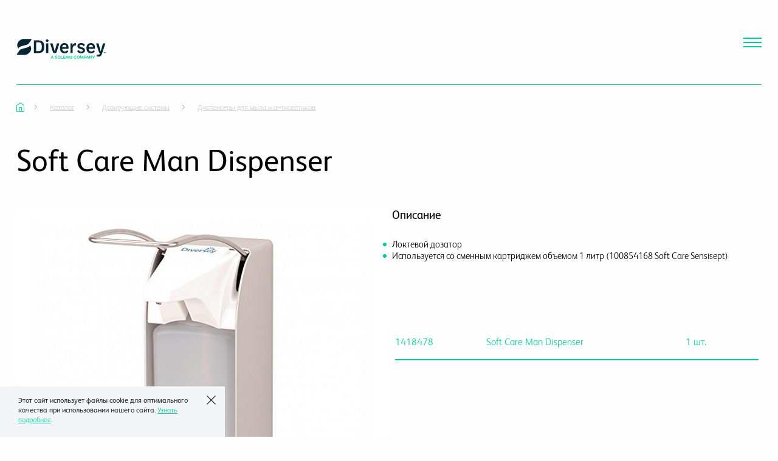

--- FILE ---
content_type: text/html; charset=UTF-8
request_url: https://diverseyprofessional.ru/catalog/doziruyushchie-sistemy/dispensers-for-soap/1418478/
body_size: 12662
content:
<html>
<head>
    <meta name=viewport content="width=device-width, initial-scale=1">
    <meta name="format-detection" content="telephone=no">
    <link rel="icon" type="image/x-icon" href="/favicon.ico"/>
    <title>Купить Soft Care Man Dispenser (арт. 1418478) — Диспенсеры для мыла и антисептиков оптом от производителя Diversey</title>
	<meta http-equiv="Content-Type" content="text/html; charset=UTF-8" />
<meta name="description" content="Профессиональные средства для уборки помещений. Soft Care Man Dispenser (арт. 1418478) в каталоге Диспенсеры для мыла и антисептиков оптом от Diversey." />
<script type="text/javascript" data-skip-moving="true">(function(w, d, n) {var cl = "bx-core";var ht = d.documentElement;var htc = ht ? ht.className : undefined;if (htc === undefined || htc.indexOf(cl) !== -1){return;}var ua = n.userAgent;if (/(iPad;)|(iPhone;)/i.test(ua)){cl += " bx-ios";}else if (/Windows/i.test(ua)){cl += ' bx-win';}else if (/Macintosh/i.test(ua)){cl += " bx-mac";}else if (/Linux/i.test(ua) && !/Android/i.test(ua)){cl += " bx-linux";}else if (/Android/i.test(ua)){cl += " bx-android";}cl += (/(ipad|iphone|android|mobile|touch)/i.test(ua) ? " bx-touch" : " bx-no-touch");cl += w.devicePixelRatio && w.devicePixelRatio >= 2? " bx-retina": " bx-no-retina";var ieVersion = -1;if (/AppleWebKit/.test(ua)){cl += " bx-chrome";}else if ((ieVersion = getIeVersion()) > 0){cl += " bx-ie bx-ie" + ieVersion;if (ieVersion > 7 && ieVersion < 10 && !isDoctype()){cl += " bx-quirks";}}else if (/Opera/.test(ua)){cl += " bx-opera";}else if (/Gecko/.test(ua)){cl += " bx-firefox";}ht.className = htc ? htc + " " + cl : cl;function isDoctype(){if (d.compatMode){return d.compatMode == "CSS1Compat";}return d.documentElement && d.documentElement.clientHeight;}function getIeVersion(){if (/Opera/i.test(ua) || /Webkit/i.test(ua) || /Firefox/i.test(ua) || /Chrome/i.test(ua)){return -1;}var rv = -1;if (!!(w.MSStream) && !(w.ActiveXObject) && ("ActiveXObject" in w)){rv = 11;}else if (!!d.documentMode && d.documentMode >= 10){rv = 10;}else if (!!d.documentMode && d.documentMode >= 9){rv = 9;}else if (d.attachEvent && !/Opera/.test(ua)){rv = 8;}if (rv == -1 || rv == 8){var re;if (n.appName == "Microsoft Internet Explorer"){re = new RegExp("MSIE ([0-9]+[\.0-9]*)");if (re.exec(ua) != null){rv = parseFloat(RegExp.$1);}}else if (n.appName == "Netscape"){rv = 11;re = new RegExp("Trident/.*rv:([0-9]+[\.0-9]*)");if (re.exec(ua) != null){rv = parseFloat(RegExp.$1);}}}return rv;}})(window, document, navigator);</script>


<link href="/bitrix/css/main/bootstrap.min.css?1638189732121326" type="text/css"  rel="stylesheet" />
<link href="/bitrix/js/ui/design-tokens/dist/ui.design-tokens.min.css?166868740420836" type="text/css"  rel="stylesheet" />
<link href="/bitrix/js/ui/fonts/opensans/ui.font.opensans.min.css?16686873922320" type="text/css"  rel="stylesheet" />
<link href="/bitrix/js/main/popup/dist/main.popup.bundle.min.css?166868750825083" type="text/css"  rel="stylesheet" />







<link href="/local/templates/work/builds/prod/css/index/937/937e1befe79a57a7946286eafb3f6342.css" media="screen" rel="stylesheet">



    
    
    </head>

<body style="margin: 0; position: relative;">
<div class="b-layout b-layout--interior">
    <div class="b-layout__grid">
        <div class="col"></div>
        <div class="col"></div>
        <div class="col"></div>
        <div class="col"></div>
        <div class="col"></div>
        <div class="col"></div>
        <div class="col"></div>
        <div class="col"></div>
        <div class="col"></div>
        <div class="col"></div>
        <div class="col"></div>
        <div class="col"></div>
    </div>
    <div class="b-layout__header">
        <div class="c-header-placeholder c-header-placeholder--interior"></div>
        <header class="b-header b-header--interior">
            <div class="b-header__logotype">
				                    <a href="/">
                        <svg width="148" height="33" viewBox="0 0 148 33" fill="none" xmlns="http://www.w3.org/2000/svg">
<path d="M71.3662 28.0616C71.0207 27.8596 70.6293 27.7585 70.1916 27.7585C69.7542 27.7585 69.3628 27.8596 69.017 28.0616C68.6715 28.2637 68.3985 28.5552 68.1975 28.9358C67.9966 29.3166 67.8963 29.7746 67.8963 30.3096C67.8963 30.8431 67.9966 31.3003 68.1975 31.6811C68.3985 32.0619 68.6715 32.3537 69.017 32.5566C69.3628 32.7595 69.7542 32.8609 70.1916 32.8609C70.6293 32.8609 71.0207 32.7598 71.3662 32.5577C71.7117 32.3557 71.985 32.0642 72.186 31.6834C72.3869 31.3028 72.4872 30.8448 72.4872 30.3096C72.4872 29.7746 72.3869 29.3166 72.186 28.9358C71.985 28.5552 71.7117 28.2637 71.3662 28.0616ZM71.4004 31.264C71.2823 31.5234 71.1193 31.72 70.9114 31.8533C70.7031 31.9867 70.4633 32.0534 70.1916 32.0534C69.9202 32.0534 69.6801 31.9867 69.4721 31.8533C69.2638 31.72 69.1008 31.5234 68.9831 31.264C68.865 31.0045 68.806 30.6864 68.806 30.3096C68.806 29.933 68.865 29.6149 68.9831 29.3554C69.1008 29.0958 69.2638 28.8995 69.4721 28.7661C69.6801 28.6327 69.9202 28.566 70.1916 28.566C70.4633 28.566 70.7031 28.6327 70.9114 28.7661C71.1193 28.8995 71.2823 29.0958 71.4004 29.3554C71.5181 29.6149 71.5772 29.933 71.5772 30.3096C71.5772 30.6864 71.5181 31.0045 71.4004 31.264ZM128.305 27.8264L127.082 30.0235H127.034L125.811 27.8264H124.789L126.607 30.9402V32.793H127.509V30.9402L129.327 27.8264H128.305ZM78.1392 30.6831H80.3151V29.929H78.1392V28.5807H80.4834V27.8264H77.2339V32.793H80.5029V32.0387H78.1392V30.6831ZM74.2508 27.8264H73.3458V32.793H76.4511V32.0387H74.2508V27.8264ZM114.638 28.6255C114.504 28.3773 114.306 28.182 114.045 28.0398C113.784 27.8976 113.462 27.8264 113.078 27.8264H111.204V32.793H112.11V31.1149H113.066C113.451 31.1149 113.776 31.044 114.039 30.9027C114.303 30.7611 114.502 30.5667 114.637 30.3195C114.772 30.072 114.839 29.7891 114.839 29.4706C114.839 29.1554 114.772 28.8736 114.638 28.6255ZM113.814 29.9386C113.744 30.0745 113.638 30.1812 113.495 30.2588C113.352 30.3363 113.168 30.3751 112.944 30.3751H112.11V28.5782H112.939C113.165 28.5782 113.35 28.6157 113.494 28.6909C113.638 28.7661 113.744 28.8708 113.814 29.005C113.883 29.1392 113.917 29.2944 113.917 29.4706C113.917 29.6469 113.883 29.8028 113.814 29.9386ZM66.7656 30.4262C66.6264 30.3129 66.4695 30.2191 66.2947 30.1447C66.12 30.0704 65.9382 30.0113 65.7497 29.9678L65.2811 29.8513C65.1788 29.8271 65.0772 29.7973 64.9762 29.7616C64.8756 29.7261 64.7837 29.6821 64.7005 29.6294C64.6177 29.5768 64.5522 29.5127 64.5043 29.4366C64.4563 29.3606 64.4322 29.2709 64.4322 29.1675C64.4338 29.043 64.4704 28.9323 64.5422 28.8353C64.6136 28.7382 64.7169 28.6615 64.8518 28.6048C64.9869 28.5483 65.1486 28.52 65.3374 28.52C65.6058 28.52 65.8241 28.579 65.9922 28.697C66.1606 28.8151 66.2562 28.98 66.279 29.1917H67.1497C67.145 28.912 67.0658 28.6642 66.9132 28.4485C66.7603 28.2326 66.55 28.0636 66.2826 27.9416C66.015 27.8196 65.7041 27.7585 65.3495 27.7585C64.9997 27.7585 64.6867 27.8196 64.4104 27.9416C64.134 28.0636 63.9156 28.2347 63.7553 28.4544C63.5953 28.6744 63.5151 28.9306 63.5151 29.2232C63.5151 29.5789 63.6342 29.864 63.8723 30.078C64.1108 30.2923 64.4355 30.452 64.8471 30.557L65.4153 30.7026C65.5944 30.7478 65.7507 30.7991 65.8848 30.8565C66.019 30.914 66.1236 30.985 66.1985 31.0699C66.2732 31.1549 66.3115 31.2619 66.3132 31.3913C66.3115 31.5336 66.2682 31.6576 66.1837 31.7635C66.0992 31.8695 65.9825 31.9519 65.8339 32.0109C65.6849 32.0699 65.5122 32.0994 65.3153 32.0994C65.1268 32.0994 64.9564 32.0711 64.8045 32.0146C64.6522 31.958 64.5291 31.8723 64.4348 31.7575C64.3402 31.6428 64.2866 31.4989 64.2738 31.3258H63.3833C63.3964 31.6556 63.4829 31.9354 63.6433 32.1649C63.8033 32.3945 64.0263 32.5691 64.3114 32.6888C64.5968 32.8083 64.9339 32.8682 65.3227 32.8682C65.7228 32.8682 66.064 32.8063 66.346 32.6826C66.6281 32.5589 66.8441 32.3869 66.9937 32.1661C67.1433 31.9454 67.2181 31.6896 67.2181 31.3985C67.2181 31.1836 67.1775 30.996 67.096 30.836C67.0148 30.6759 66.9045 30.5392 66.7656 30.4262ZM58.3219 27.8264L56.563 32.793H57.529L57.9421 31.5684H59.8205L60.2344 32.793H61.2004L59.4392 27.8264H58.3219ZM58.1859 30.8456L58.8609 28.8449H58.8998L59.5761 30.8456H58.1859ZM116.505 27.8264L114.747 32.793H115.713L116.126 31.5684H118.004L118.418 32.793H119.384L117.623 27.8264H116.505ZM116.37 30.8456L117.044 28.8449H117.084L117.76 30.8456H116.37ZM123.248 31.2118H123.204L120.852 27.8264H120.042V32.793H120.948V29.41H120.989L123.343 32.793H124.148V27.8264H123.248V31.2118ZM103 28.0616C102.654 27.8596 102.263 27.7585 101.825 27.7585C101.388 27.7585 100.996 27.8596 100.651 28.0616C100.305 28.2637 100.032 28.5552 99.8309 28.9358C99.6299 29.3166 99.5297 29.7746 99.5297 30.3096C99.5297 30.8431 99.6299 31.3003 99.8309 31.6811C100.032 32.0619 100.305 32.3537 100.651 32.5566C100.996 32.7595 101.388 32.8609 101.825 32.8609C102.263 32.8609 102.654 32.7598 103 32.5577C103.345 32.3557 103.618 32.0642 103.819 31.6834C104.02 31.3028 104.121 30.8448 104.121 30.3096C104.121 29.7746 104.02 29.3166 103.819 28.9358C103.618 28.5552 103.345 28.2637 103 28.0616ZM103.034 31.264C102.916 31.5234 102.753 31.72 102.545 31.8533C102.337 31.9867 102.097 32.0534 101.825 32.0534C101.554 32.0534 101.314 31.9867 101.105 31.8533C100.897 31.72 100.734 31.5234 100.616 31.264C100.499 31.0045 100.44 30.6864 100.44 30.3096C100.44 29.933 100.499 29.6149 100.616 29.3554C100.734 29.0958 100.897 28.8995 101.105 28.7661C101.314 28.6327 101.554 28.566 101.825 28.566C102.097 28.566 102.337 28.6327 102.545 28.7661C102.753 28.8995 102.916 29.0958 103.034 29.3554C103.152 29.6149 103.211 29.933 103.211 30.3096C103.211 30.6864 103.152 31.0045 103.034 31.264ZM107.629 31.4252H107.57L106.087 27.8264H104.979V32.793H105.848V29.3736H105.894L107.275 32.7785H107.924L109.304 29.3809H109.351V32.793H110.219V27.8264H109.111L107.629 31.4252ZM84.6131 31.2118H84.5692L82.2176 27.8264H81.4078V32.793H82.3128V29.41H82.3544L84.7083 32.793H85.5133V27.8264H84.6131V31.2118ZM96.0024 28.7686C96.2121 28.6335 96.4529 28.566 96.7246 28.566C96.8772 28.566 97.0201 28.5867 97.1526 28.6278C97.2851 28.669 97.4035 28.7302 97.5074 28.8109C97.6114 28.8918 97.6986 28.99 97.7684 29.1057C97.8385 29.2212 97.8865 29.3534 97.9123 29.5022H98.8246C98.7874 29.2257 98.7079 28.9795 98.5868 28.7637C98.4657 28.5478 98.3118 28.3651 98.1246 28.2155C97.9378 28.0662 97.7245 27.9524 97.4857 27.8749C97.2465 27.7972 96.9879 27.7585 96.7098 27.7585C96.2741 27.7585 95.8837 27.8596 95.5389 28.0616C95.1941 28.2637 94.9217 28.5552 94.7218 28.9358C94.5216 29.3166 94.4216 29.7746 94.4216 30.3096C94.4216 30.8431 94.5209 31.3008 94.7191 31.6823C94.9177 32.0639 95.1894 32.3557 95.5342 32.5577C95.8787 32.7598 96.2708 32.8609 96.7098 32.8609C97.0074 32.8609 97.2784 32.8168 97.5222 32.7288C97.7661 32.6406 97.979 32.5177 98.1612 32.3602C98.3433 32.2025 98.4909 32.0202 98.6039 31.8133C98.717 31.6063 98.7908 31.3848 98.8246 31.1487L97.9123 31.1439C97.8848 31.2895 97.8348 31.4188 97.7624 31.5319C97.6899 31.6451 97.6014 31.7405 97.4964 31.8182C97.3917 31.8957 97.2737 31.9544 97.1428 31.9939C97.0121 32.0336 96.8715 32.0534 96.7219 32.0534C96.4519 32.0534 96.2124 31.9875 96.0038 31.8557C95.7945 31.7239 95.6305 31.5284 95.5107 31.2688C95.3913 31.0094 95.3316 30.6896 95.3316 30.3096C95.3316 29.9362 95.391 29.6197 95.5097 29.3603C95.6285 29.1009 95.7925 28.9036 96.0024 28.7686ZM86.4961 32.793H87.4014V27.8264H86.4961V32.793ZM91.586 30.4262C91.4468 30.3129 91.2898 30.2191 91.1151 30.1447C90.9403 30.0704 90.7586 30.0113 90.5701 29.9678L90.1015 29.8513C89.9992 29.8271 89.8976 29.7973 89.7966 29.7616C89.696 29.7261 89.6041 29.6821 89.5209 29.6294C89.438 29.5768 89.3726 29.5127 89.3247 29.4366C89.2767 29.3606 89.2526 29.2709 89.2526 29.1675C89.2542 29.043 89.2908 28.9323 89.3626 28.8353C89.434 28.7382 89.5373 28.6615 89.6722 28.6048C89.8073 28.5483 89.969 28.52 90.1578 28.52C90.4262 28.52 90.6445 28.579 90.8126 28.697C90.9809 28.8151 91.0765 28.98 91.0993 29.1917H91.9701C91.9654 28.912 91.8862 28.6642 91.7336 28.4485C91.5807 28.2326 91.3704 28.0636 91.103 27.9416C90.8354 27.8196 90.5244 27.7585 90.1699 27.7585C89.8201 27.7585 89.5071 27.8196 89.2307 27.9416C88.9544 28.0636 88.736 28.2347 88.5757 28.4544C88.4157 28.6744 88.3355 28.9306 88.3355 29.2232C88.3355 29.5789 88.4546 29.864 88.6928 30.078C88.9312 30.2923 89.2559 30.452 89.6675 30.557L90.2356 30.7026C90.4148 30.7478 90.5711 30.7991 90.7052 30.8565C90.8394 30.914 90.9441 30.985 91.0188 31.0699C91.0937 31.1549 91.1319 31.2619 91.1336 31.3913C91.1319 31.5336 91.0886 31.6576 91.0041 31.7635C90.9196 31.8695 90.8028 31.9519 90.6542 32.0109C90.5053 32.0699 90.3326 32.0994 90.1357 32.0994C89.9472 32.0994 89.7768 32.0711 89.6249 32.0146C89.4726 31.958 89.3495 31.8723 89.2552 31.7575C89.1606 31.6428 89.107 31.4989 89.0942 31.3258H88.2037C88.2168 31.6556 88.3033 31.9354 88.4637 32.1649C88.6236 32.3945 88.8467 32.5691 89.1318 32.6888C89.4172 32.8083 89.7543 32.8682 90.1431 32.8682C90.5432 32.8682 90.8843 32.8063 91.1664 32.6826C91.4485 32.5589 91.6645 32.3869 91.8141 32.1661C91.9637 31.9454 92.0385 31.6896 92.0385 31.3985C92.0385 31.1836 91.9979 30.996 91.9164 30.836C91.8353 30.6759 91.7249 30.5392 91.586 30.4262Z" fill="#00CC99"/>
<path d="M18.6808 13.8556C15.8396 14.9262 11.7103 15.9834 8.96991 16.6588C7.38816 17.0487 6.14171 17.6853 5.21659 19.0089C4.48987 20.0481 0.975261 25.1107 0.975261 25.1107C0.519762 25.9109 0.871789 26.4893 1.77424 26.4858C1.91555 26.485 13.4874 26.4953 13.6485 26.4806C21.0234 26.3793 27.9612 17.0602 22.0481 10.6949C22.0606 11.9163 20.7503 13.0758 18.6808 13.8556ZM23.8392 0.142929C23.6979 0.143688 12.0913 0.122305 11.9302 0.137013C4.55525 0.238291 -2.38248 9.5574 3.5306 15.9226C3.51803 14.7012 4.82835 13.5418 6.89783 12.762C9.73911 11.6913 13.8684 10.6342 16.6088 9.95878C18.1905 9.56893 19.437 8.9323 20.3621 7.60874C21.0888 6.5695 24.6034 1.50686 24.6034 1.50686C25.0589 0.706662 24.7417 0.139361 23.8392 0.142929ZM146.908 21.9543L146.377 23.444H146.372L145.827 21.9543H145.341V23.8572H145.67V22.3887H145.675L146.222 23.8572H146.507L147.054 22.3887H147.06V23.8572H147.389V21.9543H146.908ZM143.52 22.2421H144.145V23.8572H144.49V22.2421H145.117V21.9543H143.52V22.2421ZM36.1846 2.54211H28.7745V23.4276H36.1846C43.492 23.415 45.7694 19.335 45.7694 12.9784C45.7694 6.62177 43.492 2.54211 36.1846 2.54211ZM36.1076 20.3326H32.557V5.63718H36.1076C39.9414 5.63718 41.8068 7.28702 41.8068 12.9784C41.8068 18.6827 39.9414 20.3326 36.1076 20.3326ZM48.8283 23.4273H52.4306V7.45319H48.8283V23.4273ZM50.6293 0.994433C49.2913 0.994433 48.3523 1.88983 48.3523 3.10493C48.3523 4.33259 49.2913 5.22764 50.6293 5.22764C51.9673 5.22764 52.9067 4.33259 52.9067 3.10493C52.9067 1.88983 51.9673 0.994433 50.6293 0.994433ZM79.0725 7.03716C74.2613 7.03716 71.6367 10.4008 71.6367 15.3633C71.6367 20.2873 74.0938 23.8171 79.2913 23.8171C81.9417 23.8171 84.0128 22.8707 85.4922 20.8885L83.7039 18.9187C82.6361 20.2488 81.3882 20.8885 79.6129 20.8885C76.8856 20.8885 75.5733 19.2642 75.3291 16.463H85.5954C85.7111 15.7596 85.7498 15.0947 85.7498 14.4294C85.7498 9.90209 83.4981 7.03716 79.0725 7.03716ZM75.3548 13.8541C75.5989 11.4879 76.5897 9.78701 79.0468 9.78701C81.4526 9.78701 82.2762 11.3984 82.2375 13.8541H75.3548ZM92.3744 10.5928L92.2329 7.43372H88.9909V23.4078H92.5932V14.3402C93.4809 11.4878 95.1918 10.746 97.9835 10.8485V7.11404C95.1017 6.96049 93.3521 8.07309 92.3744 10.5928ZM106.397 9.78719C108.262 9.78719 109.484 10.5161 110.243 12.0764L112.803 10.4262C111.8 8.11146 109.677 7.01145 106.538 7.01145C102.756 7.01145 100.414 8.95544 100.414 11.8078C100.414 14.8518 102.383 16.0794 105.445 16.7958L106.808 17.128C108.687 17.5887 109.407 18.049 109.407 19.1619C109.407 20.3001 108.429 21.029 106.654 21.029C104.621 21.029 103.296 20.2235 102.357 18.6117L99.9255 20.3896C101.225 22.7684 103.528 23.8173 106.615 23.8173C110.423 23.8173 112.791 21.8859 112.791 18.9444C112.791 15.9644 111.092 14.8518 107.67 14.0204L106.306 13.6878C104.506 13.2659 103.772 12.7284 103.772 11.6413C103.772 10.5416 104.686 9.78719 106.397 9.78719ZM122.618 7.03716C117.807 7.03716 115.183 10.4008 115.183 15.3633C115.183 20.2873 117.64 23.8171 122.837 23.8171C125.488 23.8171 127.559 22.8707 129.038 20.8885L127.25 18.9187C126.182 20.2488 124.935 20.8885 123.159 20.8885C120.432 20.8885 119.119 19.2642 118.875 16.463H129.141C129.257 15.7596 129.296 15.0947 129.296 14.4294C129.296 9.90209 127.044 7.03716 122.618 7.03716ZM118.901 13.8541C119.145 11.4879 120.136 9.78701 122.593 9.78701C124.999 9.78701 125.822 11.3984 125.783 13.8541H118.901ZM142.379 7.43385L138.712 20.8372L135.097 7.43385H131.045L135.795 22.1055C136.046 22.8817 136.772 23.408 137.593 23.408L137.245 24.3544C136.551 26.2855 135.174 26.7332 132.009 26.0557L131.958 29.0353C137.142 30.1483 139.535 28.511 140.848 24.431L146.418 7.43385H142.379ZM64.405 15.6338C63.929 17.3862 63.517 19.0615 63.0927 20.8139H63.0283C62.6167 19.0615 62.205 17.3862 61.716 15.6338L59.3873 7.47418H55.4251L60.1151 22.0696C60.379 22.8909 61.1468 23.4483 62.014 23.4483H64.1067C64.9739 23.4483 65.7416 22.8909 66.0056 22.0696L70.696 7.47418H66.7334L64.405 15.6338Z" fill="#072635"/>
</svg>
                    </a>
				            </div>

            <div class="b-header__mobile-button"></div>

            <div class="b-header__mobile-overall">
                <div class="b-header__search-button"><?xml version="1.0" encoding="UTF-8"?>
<!DOCTYPE svg PUBLIC "-//W3C//DTD SVG 1.1//EN" "http://www.w3.org/Graphics/SVG/1.1/DTD/svg11.dtd">
<!-- Creator: CorelDRAW X8 -->
<svg xmlns="http://www.w3.org/2000/svg" xml:space="preserve" width="100px" height="100px" version="1.1" shape-rendering="geometricPrecision" text-rendering="geometricPrecision" image-rendering="optimizeQuality" fill-rule="evenodd" clip-rule="evenodd"
viewBox="0 0 1000 1000"
 xmlns:xlink="http://www.w3.org/1999/xlink">
 <g id="Слой_x0020_1">
  <metadata id="CorelCorpID_0Corel-Layer"/>
  <path fill="#FEFEFE" d="M442 6c-241,0 -437,195 -437,436 0,240 196,435 437,435 107,0 205,-39 281,-103l211 209c7,7 16,11 25,11 9,0 19,-4 26,-11 14,-14 13,-36 -1,-50l-210 -210c65,-76 104,-174 104,-281 0,-241 -196,-436 -436,-436zm260 690c-1,1 -2,2 -3,3 -1,1 -2,2 -2,3 -66,64 -156,103 -255,103 -202,0 -365,-163 -365,-363 0,-201 163,-364 365,-364 201,0 365,163 365,364 0,99 -40,189 -105,254z"/>
 </g>
</svg>
</div>

                <div class="b-header__search-form">
                    <div class="b-search-form" itemscope itemtype="http://schema.org/WebSite">
    <link itemprop="url" href="https://diverseyprofessional.ru/"/>
    <form class="b-search-form__form" action="/search/index.php" itemprop="potentialAction" itemscope itemtype="http://schema.org/SearchAction">
        <meta itemprop="target" content="https://diverseyprofessional.ru/search/index.php?q={q}"/>
        <div class="b-search-form__suggest">
    <div class="b-header__search-close"></div>
    <IFRAME
        style="width:0px; height:0px; border: 0px;"
        src="javascript:''"
        name="qplSKIW_div_frame"
        id="qplSKIW_div_frame"
    ></IFRAME>
    <input
                    size="15"
                name="q"
        id="qplSKIW"
        value=""
        class="b-search-form__input"
        itemprop="query-input"
        type="text"
        autocomplete="off"
    />
    <label for="q" class="b-search-form__label">Что ищем?</label>
</div>        <hr>
        <button class="b-search-form__submit" name="s" type="submit">
            <span class="c-text">Поиск</span>
            <div class="c-bg"><span class="c-text">Поиск</span></div>
        </button>
    </form>
</div>                </div>

                <div class="b-header__mobile-button-close"><?xml version="1.0" encoding="UTF-8"?>
<!DOCTYPE svg PUBLIC "-//W3C//DTD SVG 1.1//EN" "http://www.w3.org/Graphics/SVG/1.1/DTD/svg11.dtd">
<!-- Creator: CorelDRAW X8 -->
<svg xmlns="http://www.w3.org/2000/svg" xml:space="preserve" width="155px" height="155px" version="1.1" shape-rendering="geometricPrecision" text-rendering="geometricPrecision" image-rendering="optimizeQuality" fill-rule="evenodd" clip-rule="evenodd"
viewBox="0 0 1550 1550"
 xmlns:xlink="http://www.w3.org/1999/xlink">
 <g id="Слой_x0020_1">
  <metadata id="CorelCorpID_0Corel-Layer"/>
  <g id="_667111664">
   <g>
    <path fill="#FEFEFE" d="M1507 43c-23,-24 -62,-24 -85,0l-1379 1379c-24,23 -24,62 0,85 12,12 27,18 43,18 15,0 31,-6 42,-18l1379 -1379c24,-23 24,-62 0,-85z"/>
   </g>
  </g>
  <g id="_667109072">
   <g>
    <path fill="#FEFEFE" d="M1507 1422l-1379 -1379c-23,-24 -62,-24 -85,0 -24,23 -24,62 0,85l1379 1379c11,12 27,18 42,18 16,0 31,-6 43,-18 24,-23 24,-62 0,-85z"/>
   </g>
  </g>
 </g>
</svg>
</div>

                <div class="b-header__nav">
                    <nav class="b-nav">
                        <div class="b-nav__menu">
                            	<ul class="b-left-menu">
		
			<li class="b-left-menu__item b-left-menu__item--1">
									<a class="b-left-menu__link" href="/about/">
						<span class="c-text">О компании</span>
						<div class="c-bg"><span class="c-text">О компании</span></div>
					</a>
				
									<ul class="b-left-menu__sub">
													<li class="b-left-menu__item">
								<a class="b-left-menu__link" href="/about/history/">
									<span class="c-text">История</span>
									<div class="c-bg"><span class="c-text">История</span></div>
								</a>
							</li>
													<li class="b-left-menu__item">
								<a class="b-left-menu__link" href="/about/contacts/">
									<span class="c-text">Контакты</span>
									<div class="c-bg"><span class="c-text">Контакты</span></div>
								</a>
							</li>
													<li class="b-left-menu__item">
								<a class="b-left-menu__link" href="/about/brands/">
									<span class="c-text">Наши бренды</span>
									<div class="c-bg"><span class="c-text">Наши бренды</span></div>
								</a>
							</li>
													<li class="b-left-menu__item">
								<a class="b-left-menu__link" href="https://diversey.wd5.myworkdayjobs.com/Diversey">
									<span class="c-text">Вакансии</span>
									<div class="c-bg"><span class="c-text">Вакансии</span></div>
								</a>
							</li>
											</ul>
							</li>

		
			<li class="b-left-menu__item b-left-menu__item--1">
									<a class="b-left-menu__link" href="/catalog/">
						<span class="c-text">Каталог</span>
						<div class="c-bg"><span class="c-text">Каталог</span></div>
					</a>
				
							</li>

		
			<li class="b-left-menu__item b-left-menu__item--1">
									<a class="b-left-menu__link" href="/services/consulting-service/">
						<span class="c-text">Консалтинг</span>
						<div class="c-bg"><span class="c-text">Консалтинг</span></div>
					</a>
				
							</li>

		
			<li class="b-left-menu__item b-left-menu__item--1">
									<a class="b-left-menu__link" href="/services/customer-service/">
						<span class="c-text">Сервис</span>
						<div class="c-bg"><span class="c-text">Сервис</span></div>
					</a>
				
							</li>

		
			<li class="b-left-menu__item b-left-menu__item--1">
									<a class="b-left-menu__link" href="/news/">
						<span class="c-text">Медиа-центр</span>
						<div class="c-bg"><span class="c-text">Медиа-центр</span></div>
					</a>
				
									<ul class="b-left-menu__sub">
													<li class="b-left-menu__item">
								<a class="b-left-menu__link" href="/guide/">
									<span class="c-text">Гид по уборке</span>
									<div class="c-bg"><span class="c-text">Гид по уборке</span></div>
								</a>
							</li>
													<li class="b-left-menu__item">
								<a class="b-left-menu__link" href="/news/">
									<span class="c-text">Новости</span>
									<div class="c-bg"><span class="c-text">Новости</span></div>
								</a>
							</li>
											</ul>
							</li>

		
			<li class="b-left-menu__item b-left-menu__item--1">
									<a class="b-left-menu__link" href="/where-to-buy/">
						<span class="c-text">Где купить</span>
						<div class="c-bg"><span class="c-text">Где купить</span></div>
					</a>
				
							</li>

			</ul>
                        </div>
                    </nav>
                </div>

                <div class="b-header__socials">
	                <div class="b-<span id=" title="Код PHP: &lt;span id=">
</div>
 <br>                </div>
            </div>

        </header>

                    <div class="b-breadcrumb" itemscope itemtype="https://schema.org/BreadcrumbList"><a class="b-breadcrumb__link" href="/" title="Главная" itemprop="itemListElement" itemscope
		itemtype="https://schema.org/ListItem" >
					<span class="b-breadcrumb__title" itemscope itemtype="https://schema.org/WebPage" itemprop="item" itemid="/"><span itemprop="name">Главная</span></span><meta itemprop="position" content="1" />
				</a><span class="b-breadcrumb__arrow"></span><a class="b-breadcrumb__link" href="/catalog/" title="Каталог" itemprop="itemListElement" itemscope
		itemtype="https://schema.org/ListItem" >
					<span class="b-breadcrumb__title" itemscope itemtype="https://schema.org/WebPage" itemprop="item" itemid="/catalog/"><span itemprop="name">Каталог</span></span><meta itemprop="position" content="2" />
				</a><span class="b-breadcrumb__arrow"></span><a class="b-breadcrumb__link" href="/catalog/doziruyushchie-sistemy/" title="Дозирующие системы" itemprop="itemListElement" itemscope
		itemtype="https://schema.org/ListItem" >
					<span class="b-breadcrumb__title" itemscope itemtype="https://schema.org/WebPage" itemprop="item" itemid="/catalog/doziruyushchie-sistemy/"><span itemprop="name">Дозирующие системы</span></span><meta itemprop="position" content="3" />
				</a><span class="b-breadcrumb__arrow"></span><a class="b-breadcrumb__link" href="/catalog/doziruyushchie-sistemy/dispensers-for-soap/" title="Диспенсеры для мыла и антисептиков" itemprop="itemListElement" itemscope
		itemtype="https://schema.org/ListItem" >
					<span class="b-breadcrumb__title" itemscope itemtype="https://schema.org/WebPage" itemprop="item" itemid="/catalog/doziruyushchie-sistemy/dispensers-for-soap/"><span itemprop="name">Диспенсеры для мыла и антисептиков</span></span><meta itemprop="position" content="4" />
				</a><div style="clear:both"></div></div>            </div>
    <div class="b-layout__content"><main>
	<div class="seo_title" data-mtitle="Купить Soft Care Man Dispenser (арт. 1418478) — Диспенсеры для мыла и антисептиков оптом от производителя Diversey"></div>
<div class="seo_desc" data-mdescr="Профессиональные средства для уборки помещений. Soft Care Man Dispenser (арт. 1418478) в каталоге Диспенсеры для мыла и антисептиков оптом от Diversey."></div>
<div class="b-product-page">

	<!-- заголовки-->
					<h1 class="b-product-page__header" data-vendor-key="1072">Soft Care Man Dispenser</h1>
			
	<!-- Слайдер -->
	<div class="b-product-page__slider-wrap">
						<div class="b-product-page__slider b-product-slider"
					 data-vendor-key="1072">
					<div class="b-product-slider__main-slider">
													<a href="/upload/iblock/677/677b395cd8debf2d19e63723dcddce2c.jpg" itemscope itemtype="https://schema.org/ImageObject"
							   class="b-product-slider__slide"
							   data-src="/upload/iblock/677/677b395cd8debf2d19e63723dcddce2c.jpg">
								<img itemprop="contentUrl" class="b-product-slider__image"
									 src="/upload/resize_cache/iblock/677/680_530_1/677b395cd8debf2d19e63723dcddce2c.jpg"
									 alt="Диспенсеры для мыла и антисептиков - Soft Care Man Dispenser">
									 <div style="display: none" itemprop="name">Диспенсеры для мыла и антисептиков</div>
							</a>
											</div>
									</div>
				</div>

	<!-- Центральная секция со списком артикулов -->
	<div class="b-product-page__desc-wrap">
															
				<div class="b-product-page__desc" data-vendor-key="1072">
					<div class="b-product-page__desc-title">Описание</div>
					<div class="b-product-page__desc-text">Локтевой дозатор<br>
Используется со сменным картриджем объемом 1 литр (100854168 Soft Care Sensisept)</div>

					<br><br>

					<div class="b-product-page__points">
						
						
											</div>
				</div>

					
		<!-- параметры -->
		<div class="b-product-page__points">
			
			
					</div>
		<div class="b-bookmarks b-bookmarks--params b-bookmarks--desktop">
			<div class="b-bookmarks__link">
									<div class="b-bookmarks__title">
														<div class="b-bookmarks__item b-parms" data-vendor-key="1072">
									<div class="b-parms__item">1418478</div>
									<div class="b-parms__item">Soft Care Man Dispenser</div>
									<div class="b-parms__item">1 шт. </div>
								</div>
												</div>
					<div class="b-bookmarks__inner">
											</div>
							</div>
		</div>
	</div>

	<!-- Блок справа со ссылками -->
	<div class="b-product-page__bookmarks">
		<div class="b-bookmarks b-bookmarks--params b-bookmarks--mobile">
			<div class="b-bookmarks__link">
									<div class="b-bookmarks__title">
														<div class="b-bookmarks__item b-parms" data-vendor-key="1072">
									<div class="b-parms__item">1418478</div>
									<div class="b-parms__item">Soft Care Man Dispenser</div>
									<div class="b-parms__item">1 шт. </div>
								</div>
												</div>
					<div class="b-bookmarks__inner">
											</div>
							</div>
		</div>
					</div>

	<!-- Связанные товары -->
			<div class="b-product-page__buy-with">
			<h3>С этим товаром покупают</h3>
			<div class="b-buy-with b-slider">
				<div class="b-buy-with__wrapper b-slider__wrapper">
											<div class="b-buy-with__slide b-slider__slide">
							<a href="/catalog/khimicheskaya-produktsiya/skin-antiseptics/100854164/" class="b-buy-with__image" itemscope itemtype="https://schema.org/ImageObject">
								<img itemprop="contentUrl" src="/upload/iblock/d30/d30cfd793ec55fb4a5ae1464295dd2a7.jpg" alt="Soft Care Sensisept - Дезинфицирующее крем-мыло для рук">
								<div style="display: none" itemprop="name">Soft Care Sensisept</div>
							</a>
							<a href="/catalog/khimicheskaya-produktsiya/skin-antiseptics/100854164/" class="b-buy-with__title">Soft Care Sensisept</a>
							<div class="b-buy-with__announce">Дезинфицирующее крем-мыло для рук</div>
						</div>
									</div>
				<div class="b-buy-with__bullets b-slider__bullets"></div>
			</div>
		</div>
		
</div>

 </main></div>
<div class="b-layout__footer">
    <footer class="b-footer">
	<div class="b-footer-segments">
        <div class="b-footer-segments__wrapper">
                                <div class="b-footer-segments__slide" style="color: #;" id="bx_3218110189_7">
                                                                    						<a class="b-footer-segments__title b-footer-segments__title--link" href="/segments/restoran/">
							<span class="c-text">Ресторан</span>
							<div class="c-bg"><span class="c-text">Ресторан</span></div>
						</a>
                                                                                                                </div>
                                <div class="b-footer-segments__slide" style="color: #;" id="bx_3218110189_8">
                                                                    						<a class="b-footer-segments__title b-footer-segments__title--link" href="/segments/gostinitsa/">
							<span class="c-text">Гостиница</span>
							<div class="c-bg"><span class="c-text">Гостиница</span></div>
						</a>
                                                                                                                </div>
                                <div class="b-footer-segments__slide" style="color: #;" id="bx_3218110189_9">
                                                                    						<a class="b-footer-segments__title b-footer-segments__title--link" href="/segments/klining/">
							<span class="c-text">Клининг</span>
							<div class="c-bg"><span class="c-text">Клининг</span></div>
						</a>
                                                                                                                </div>
                                <div class="b-footer-segments__slide" style="color: #;" id="bx_3218110189_10">
                                                                    						<a class="b-footer-segments__title b-footer-segments__title--link" href="/segments/riteyl/">
							<span class="c-text">Ритейл</span>
							<div class="c-bg"><span class="c-text">Ритейл</span></div>
						</a>
                                                                                                                </div>
            </div>
    <div class="b-footer-segments__bullets"></div>
    </div>
	    <div class="b-<span id=" title="Код PHP: &lt;span id=">
</div>
 <br>
		<div class="b-footer__container">
			<div class="b-footer__copyright">Copyright: Diversey 2022</div>
			<!-- <div class="b-footer__sep-2"></div> -->
			<div class="b-footer__privacy-policy">
				<a href="/about/privacy-policy/">Политика конфиденциальности</a>
			</div>
			<div class="b-footer__privacy-policy">
				<a href="/about/terms-n-conditions/">Положения и условия</a>
			</div>
			
			<div class="b-footer__developer"><a href="http://design-techart.ru/" target="_blank">Дизайн</a> и <a href="http://web-techart.ru/" target="_blank">разработка сайта</a> — <a href="https://techart.ru/" target="_blank">Текарт</a>.</div>
		</div>

		<div class="b-footer__privacy-policy-text">
			Персональные данные опубликованы на сайте при наличии правовых оснований в соответствии с 
			ч.1 ст.6 и ст.10.1 152-ФЗ. Субъектами установлены запреты на обработку неограниченных 
			кругом лиц опубликованных персональных данных.
		</div>
    </footer>
</div>
</div>
<div class="b-cookie-notification" data-cookie-name="BITRIX_SM_COOKIE_NOTIFICATION_SHOWN">
	<div class="b-cookie-notification__content">
		Этот сайт использует файлы cookie для оптимального качества при использовании нашего сайта. <a href="/about/privacy-policy/">Узнать подробнее</a>.
	</div>
	<div class="b-cookie-notification__close"><?xml version="1.0" encoding="UTF-8"?>
<!DOCTYPE svg PUBLIC "-//W3C//DTD SVG 1.1//EN" "http://www.w3.org/Graphics/SVG/1.1/DTD/svg11.dtd">
<!-- Creator: CorelDRAW X8 -->
<svg xmlns="http://www.w3.org/2000/svg" xml:space="preserve" width="155px" height="155px" version="1.1" shape-rendering="geometricPrecision" text-rendering="geometricPrecision" image-rendering="optimizeQuality" fill-rule="evenodd" clip-rule="evenodd"
viewBox="0 0 1550 1550"
 xmlns:xlink="http://www.w3.org/1999/xlink">
 <g id="Слой_x0020_1">
  <metadata id="CorelCorpID_0Corel-Layer"/>
  <g id="_667111664">
   <g>
    <path fill="#242424" d="M1507 43c-23,-24 -62,-24 -85,0l-1379 1379c-24,23 -24,62 0,85 12,12 27,18 43,18 15,0 31,-6 42,-18l1379 -1379c24,-23 24,-62 0,-85z"/>
   </g>
  </g>
  <g id="_667109072">
   <g>
    <path fill="#242424" d="M1507 1422l-1379 -1379c-23,-24 -62,-24 -85,0 -24,23 -24,62 0,85l1379 1379c11,12 27,18 42,18 16,0 31,-6 43,-18 24,-23 24,-62 0,-85z"/>
   </g>
  </g>
 </g>
</svg>
</div>
</div>
<meta name="yandex-verification" content="025242b5a7a9120e" />

<meta name="google-site-verification" content="rFaU_73Uz2SR7ti4oPD6mmkX4wskEpffLW6HoXVDVus" />
<script type="text/javascript">if(!window.BX)window.BX={};if(!window.BX.message)window.BX.message=function(mess){if(typeof mess==='object'){for(let i in mess) {BX.message[i]=mess[i];} return true;}};</script>
<script type="text/javascript">(window.BX||top.BX).message({'JS_CORE_LOADING':'Загрузка...','JS_CORE_NO_DATA':'- Нет данных -','JS_CORE_WINDOW_CLOSE':'Закрыть','JS_CORE_WINDOW_EXPAND':'Развернуть','JS_CORE_WINDOW_NARROW':'Свернуть в окно','JS_CORE_WINDOW_SAVE':'Сохранить','JS_CORE_WINDOW_CANCEL':'Отменить','JS_CORE_WINDOW_CONTINUE':'Продолжить','JS_CORE_H':'ч','JS_CORE_M':'м','JS_CORE_S':'с','JSADM_AI_HIDE_EXTRA':'Скрыть лишние','JSADM_AI_ALL_NOTIF':'Показать все','JSADM_AUTH_REQ':'Требуется авторизация!','JS_CORE_WINDOW_AUTH':'Войти','JS_CORE_IMAGE_FULL':'Полный размер'});</script><script type="text/javascript" src="/bitrix/js/main/core/core.min.js?1668687508220490"></script><script>BX.setJSList(['/bitrix/js/main/core/core_ajax.js','/bitrix/js/main/core/core_promise.js','/bitrix/js/main/polyfill/promise/js/promise.js','/bitrix/js/main/loadext/loadext.js','/bitrix/js/main/loadext/extension.js','/bitrix/js/main/polyfill/promise/js/promise.js','/bitrix/js/main/polyfill/find/js/find.js','/bitrix/js/main/polyfill/includes/js/includes.js','/bitrix/js/main/polyfill/matches/js/matches.js','/bitrix/js/ui/polyfill/closest/js/closest.js','/bitrix/js/main/polyfill/fill/main.polyfill.fill.js','/bitrix/js/main/polyfill/find/js/find.js','/bitrix/js/main/polyfill/matches/js/matches.js','/bitrix/js/main/polyfill/core/dist/polyfill.bundle.js','/bitrix/js/main/core/core.js','/bitrix/js/main/polyfill/intersectionobserver/js/intersectionobserver.js','/bitrix/js/main/lazyload/dist/lazyload.bundle.js','/bitrix/js/main/polyfill/core/dist/polyfill.bundle.js','/bitrix/js/main/parambag/dist/parambag.bundle.js']);
BX.setCSSList(['/bitrix/js/main/lazyload/dist/lazyload.bundle.css','/bitrix/js/main/parambag/dist/parambag.bundle.css']);</script>
<script type="text/javascript">(window.BX||top.BX).message({'LANGUAGE_ID':'ru','FORMAT_DATE':'DD.MM.YYYY','FORMAT_DATETIME':'DD.MM.YYYY HH:MI:SS','COOKIE_PREFIX':'BITRIX_SM','SERVER_TZ_OFFSET':'10800','UTF_MODE':'Y','SITE_ID':'s1','SITE_DIR':'/','USER_ID':'','SERVER_TIME':'1769398589','USER_TZ_OFFSET':'0','USER_TZ_AUTO':'Y','bitrix_sessid':'bb7576ddce64c319d45e184cc6eb1c51'});</script><script type="text/javascript" src="/bitrix/js/main/popup/dist/main.popup.bundle.min.js?166868750864746"></script>
<script type="text/javascript">BX.setJSList(['/local/templates/work/components/bitrix/search.suggest.input/.default/script.js']);</script>
<script src="/local/templates/work/builds/prod/js/index/2bd/2bd461b559a2dce9b026.js" ></script>
<script type="text/javascript"  src="/bitrix/cache/js/s1/work/template_920f0f6bf2dbfe21cf475db4268e9d2b/template_920f0f6bf2dbfe21cf475db4268e9d2b_v1.js?172355956812889"></script>
<script type="text/javascript">var _ba = _ba || []; _ba.push(["aid", "59085b7cde1c891f3076a786691c0a03"]); _ba.push(["host", "diverseyprofessional.ru"]); (function() {var ba = document.createElement("script"); ba.type = "text/javascript"; ba.async = true;ba.src = (document.location.protocol == "https:" ? "https://" : "http://") + "bitrix.info/ba.js";var s = document.getElementsByTagName("script")[0];s.parentNode.insertBefore(ba, s);})();</script>


<script
    src="https://smartcaptcha.yandexcloud.net/captcha.js?render=onload&onload=onloadFunction"
    defer
    ></script>
<script>
	BX.ready(function(){
		var input = BX("qplSKIW");
		if (input)
			new JsSuggest(input, 'pe:10,md5:,site:s1');
	});
</script>
<script src="//code.jivosite.com/widget.js" data-jv-id="s6Xga4mSal" async></script>
</body>
</html>







--- FILE ---
content_type: text/css
request_url: https://diverseyprofessional.ru/local/templates/work/builds/prod/css/index/937/937e1befe79a57a7946286eafb3f6342.css
body_size: 33094
content:
@font-face{font-family:FS Albert;font-style:normal;font-weight:100;src:url(/local/templates/work/builds/prod/font/FSAlbertCyWeb-Thin.woff) format("woff")}@font-face{font-family:FS Albert;font-style:normal;font-weight:300;src:url(/local/templates/work/builds/prod/font/FSAlbertCyWeb-Light.woff) format("woff")}@font-face{font-family:FS Albert;font-style:normal;font-weight:400;src:url(/local/templates/work/builds/prod/font/FSAlbertCyWeb-Regular.woff) format("woff")}@font-face{font-family:FS Albert;font-style:normal;font-weight:700;src:url(/local/templates/work/builds/prod/font/FSAlbertCyWeb-Bold.woff) format("woff")}@font-face{font-family:FS Albert;font-style:normal;font-weight:800;src:url(/local/templates/work/builds/prod/font/FSAlbertCyWeb-ExtraBold.woff) format("woff")}

/*! normalize.css v8.0.0 | MIT License | github.com/necolas/normalize.css */html{line-height:1.15;-webkit-text-size-adjust:100%}h1{font-size:2em;margin:.67em 0}hr{-webkit-box-sizing:content-box;box-sizing:content-box;height:0;overflow:visible}pre{font-family:monospace,monospace;font-size:1em}a{background-color:transparent}abbr[title]{border-bottom:none;text-decoration:underline;-webkit-text-decoration:underline dotted;text-decoration:underline dotted}b,strong{font-weight:bolder}code,kbd,samp{font-family:monospace,monospace;font-size:1em}small{font-size:80%}sub,sup{font-size:75%;line-height:0;position:relative;vertical-align:baseline}sub{bottom:-.25em}sup{top:-.5em}img{border-style:none}button,input,optgroup,select,textarea{font-size:100%;line-height:1.15;margin:0}button,input{overflow:visible}button,select{text-transform:none}[type=button],[type=reset],[type=submit],button{-webkit-appearance:button}[type=button]::-moz-focus-inner,[type=reset]::-moz-focus-inner,[type=submit]::-moz-focus-inner,button::-moz-focus-inner{border-style:none;padding:0}[type=button]:-moz-focusring,[type=reset]:-moz-focusring,[type=submit]:-moz-focusring,button:-moz-focusring{outline:1px dotted ButtonText}fieldset{padding:.35em .75em .625em}legend{-webkit-box-sizing:border-box;box-sizing:border-box;color:inherit;display:table;max-width:100%;padding:0;white-space:normal}progress{vertical-align:baseline}textarea{overflow:auto}[type=checkbox],[type=radio]{-webkit-box-sizing:border-box;box-sizing:border-box;padding:0}[type=number]::-webkit-inner-spin-button,[type=number]::-webkit-outer-spin-button{height:auto}[type=search]{-webkit-appearance:textfield;outline-offset:-2px}[type=search]::-webkit-search-decoration{-webkit-appearance:none}::-webkit-file-upload-button{-webkit-appearance:button;font:inherit}details{display:block}summary{display:list-item}[hidden],template{display:none}.foundation-mq{font-family:"small=0em&medium=48em&large=64em&xlarge=85em&xxlarge=100em&mobile=20em&tablet=48em&desktop-s=64em&desktop=85em&desktop-l=100em"}html{-webkit-box-sizing:border-box;box-sizing:border-box;font-size:16px}*,:after,:before{-webkit-box-sizing:inherit;box-sizing:inherit}body{margin:0;padding:0;background:#fefefe;font-family:FS Albert,Arial,Helvetica,Roboto,sans-serif;font-weight:400;line-height:1.4;color:#000;-webkit-font-smoothing:antialiased;-moz-osx-font-smoothing:grayscale}img{display:inline-block;vertical-align:middle;max-width:100%;height:auto;-ms-interpolation-mode:bicubic}textarea{height:auto;min-height:50px;border-radius:0}select{-webkit-box-sizing:border-box;box-sizing:border-box;width:100%;border-radius:0}.map_canvas embed,.map_canvas img,.map_canvas object,.mqa-display embed,.mqa-display img,.mqa-display object{max-width:none!important}button{padding:0;-webkit-appearance:none;-moz-appearance:none;appearance:none;border:0;border-radius:0;background:transparent;line-height:1;cursor:auto}[data-whatinput=mouse] button{outline:0}pre{overflow:auto}button,input,optgroup,select,textarea{font-family:inherit}.is-visible{display:block!important}.is-hidden{display:none!important}body{min-width:320px}body ::-moz-selection{background:rgba(0,204,153,.95);color:#fefefe}body ::selection{background:rgba(0,204,153,.95);color:#fefefe}ul{list-style:none;padding:0;margin:0}ul li{padding-left:15px;position:relative}ul li:before{content:"/";color:#929292;position:absolute;top:0;left:0}a{color:#0c9;text-decoration:underline;font-weight:300}a:focus,a:hover{text-decoration:none}.c-h1,h1{line-height:1.1;margin-top:.5em;margin-bottom:1em;font-weight:400}@media screen and (max-width:47.99875em){.c-h1,h1{font-size:32px}}@media screen and (min-width:48em) and (max-width:63.99875em){.c-h1,h1{font-size:40px}}@media screen and (min-width:64em) and (max-width:84.99875em){.c-h1,h1{font-size:50px}}@media screen and (min-width:85em) and (max-width:99.99875em){.c-h1,h1{font-size:50px}}@media screen and (min-width:100em){.c-h1,h1{font-size:50px}}.c-h2,h2{line-height:1.1;margin-top:.5em;margin-bottom:1em;font-weight:900}@media screen and (max-width:47.99875em){.c-h2,h2{font-size:20px}}@media screen and (min-width:48em) and (max-width:63.99875em){.c-h2,h2{font-size:22px}}@media screen and (min-width:64em) and (max-width:84.99875em){.c-h2,h2{font-size:25px}}@media screen and (min-width:85em) and (max-width:99.99875em){.c-h2,h2{font-size:25px}}@media screen and (min-width:100em){.c-h2,h2{font-size:25px}}h3{color:#072635;font-weight:300;margin-top:.5em;margin-bottom:.2em}@media screen and (max-width:47.99875em){h3{font-size:25px}}@media screen and (min-width:48em) and (max-width:63.99875em){h3{font-size:35px}}@media screen and (min-width:64em) and (max-width:84.99875em){h3{font-size:38px}}@media screen and (min-width:85em){h3{font-size:45px}}@media screen and (min-width:100em){h3{font-size:50px}}h4{color:#0c9;font-weight:300;font-size:20px}hr{display:block;width:100%;min-width:100%;height:1px;min-height:1px;background-color:#dcd7d1;border:none;margin:40px 0}.c-download{display:block;text-decoration:none;padding-left:32px;position:relative}.c-download:hover,.c-download span{color:#0c9}.c-download:hover span{border-bottom:1px solid}.c-download:before{content:"";background:url(/images/download.png) 50% no-repeat;width:21px;height:21px;display:block;position:absolute;left:0;top:4px}@media screen and (max-width:47.99875em){.c-download{font-size:15px;margin:10px 0}}@media screen and (min-width:48em) and (max-width:63.99875em){.c-download{font-size:18px;margin:14px 0}}@media screen and (min-width:64em){.c-download{font-size:20px;margin:16px 0}}.c-wysiwyg{font-size:19px}@media screen and (max-width:63.99875em){.c-wysiwyg{font-size:16px}}.c-wysiwyg .c-h1,.c-wysiwyg .h1,.c-wysiwyg h1{color:#000;font-weight:700;line-height:1}.c-wysiwyg .c-h1:first-child,.c-wysiwyg .h1:first-child,.c-wysiwyg h1:first-child{margin-top:0}.c-wysiwyg .c-h2,.c-wysiwyg .h2,.c-wysiwyg h2{color:#000;font-weight:700;line-height:1}.c-wysiwyg .c-h2:first-child,.c-wysiwyg .h2:first-child,.c-wysiwyg h2:first-child{margin-top:0}.c-wysiwyg .c-h3,.c-wysiwyg .h3,.c-wysiwyg h3{color:#8a8a8a;font-weight:400}.c-wysiwyg .c-h3:first-child,.c-wysiwyg .h3:first-child,.c-wysiwyg h3:first-child{margin-top:0}.c-wysiwyg .big,.c-wysiwyg .c-big,.c-wysiwyg big{color:#000;font-size:24px}.c-wysiwyg b,.c-wysiwyg strong{font-weight:700}.c-wysiwyg hr{border:none;border-bottom:2px solid #8a8a8a}.c-wysiwyg ul{padding-left:30px}.c-wysiwyg ul li{margin-bottom:10px}.c-wysiwyg ol{padding-left:30px}.c-wysiwyg ol li{margin:10px 0}.c-wysiwyg a{color:#cacaca}.c-wysiwyg a:hover{text-decoration:none}.c-wysiwyg .c-right{float:right;margin:0 0 10px 10px}.c-wysiwyg .c-left{float:left;margin:0 10px 10px 0}.c-wysiwyg .c-primary{color:#10069f}.c-wysiwyg .c-black{color:#000}.c-wysiwyg .c-gray{color:#8a8a8a}.c-wysiwyg .c-hidden{display:none}.c-wysiwyg .c-invisible{opacity:0}@media screen and (max-width:47.99875em){.c-wysiwyg .c-small-hidden{display:none}}@media screen and (min-width:48em) and (max-width:63.99875em){.c-wysiwyg .c-medium-hidden{display:none}}.c-wysiwyg .desktop-only{display:none}@media print,screen and (min-width:48em){.c-wysiwyg .desktop-only{display:block}}.c-wysiwyg .mobile-only{display:block}@media print,screen and (min-width:48em){.c-wysiwyg .mobile-only{display:none}}.c-description{font-size:19px;font-weight:500;line-height:1.4em;letter-spacing:.3px;position:relative;margin-bottom:70px}@media screen and (max-width:47.99875em){.c-description{-webkit-box-flex:0;-ms-flex:0 0 auto;flex:0 0 auto;min-height:0;min-width:0;width:calc(100% - .625rem);margin-right:.3125rem;margin-left:.3125rem}}@media screen and (min-width:48em) and (max-width:63.99875em){.c-description{-webkit-box-flex:0;-ms-flex:0 0 auto;flex:0 0 auto;min-height:0;min-width:0;width:calc(100% - .625rem);margin-right:.3125rem;margin-left:.3125rem}}@media screen and (min-width:64em) and (max-width:84.99875em){.c-description{width:calc(83.333333% - .625rem);margin-right:.3125rem;margin-left:.3125rem;padding-left:8.333333%}}@media screen and (min-width:85em) and (max-width:99.99875em){.c-description{width:calc(83.333333% - .625rem);margin-right:.3125rem;margin-left:.3125rem;padding-left:8.333333%}}@media screen and (min-width:100em){.c-description{width:calc(83.333333% - .625rem);margin-right:.3125rem;margin-left:.3125rem;padding-left:8.333333%}}@media screen and (max-width:63.99875em){.c-description{padding-left:0;font-size:16px;margin-bottom:35px}}.c-description:before{content:"";position:absolute;top:6px;left:0;height:3px;width:58px;background-color:#0c9}@media screen and (max-width:63.99875em){.c-description:before{display:none}}@media screen and (max-width:47.99875em){.c-text-with-offset{-webkit-box-flex:0;-ms-flex:0 0 auto;flex:0 0 auto;min-height:0;min-width:0;width:calc(100% - .625rem);margin-right:.3125rem;margin-left:.3125rem}}@media screen and (min-width:48em) and (max-width:63.99875em){.c-text-with-offset{-webkit-box-flex:0;-ms-flex:0 0 auto;flex:0 0 auto;min-height:0;min-width:0;width:calc(100% - .625rem);margin-right:.3125rem;margin-left:.3125rem}}@media screen and (min-width:64em) and (max-width:84.99875em){.c-text-with-offset{width:calc(75% - .625rem);margin-right:.3125rem;margin-left:.3125rem;padding-left:8.333333%}}@media screen and (min-width:85em) and (max-width:99.99875em){.c-text-with-offset{width:calc(75% - .625rem);margin-right:.3125rem;margin-left:.3125rem;padding-left:8.333333%}}@media screen and (min-width:100em){.c-text-with-offset{width:calc(75% - .625rem);margin-right:.3125rem;margin-left:.3125rem;padding-left:8.333333%}}@media screen and (max-width:47.99875em){.c-text-with-offset-narrow{-webkit-box-flex:0;-ms-flex:0 0 auto;flex:0 0 auto;min-height:0;min-width:0;width:calc(100% - .625rem);margin-right:.3125rem;margin-left:.3125rem}}@media screen and (min-width:48em) and (max-width:63.99875em){.c-text-with-offset-narrow{-webkit-box-flex:0;-ms-flex:0 0 auto;flex:0 0 auto;min-height:0;min-width:0;width:calc(100% - .625rem);margin-right:.3125rem;margin-left:.3125rem}}@media screen and (min-width:64em) and (max-width:84.99875em){.c-text-with-offset-narrow{width:calc(75% - .625rem);margin-right:.3125rem;margin-left:.3125rem;padding-left:8.333333%}}@media screen and (min-width:85em) and (max-width:99.99875em){.c-text-with-offset-narrow{width:calc(58.333333% - .625rem);margin-right:.3125rem;margin-left:.3125rem;padding-left:8.333333%}}@media screen and (min-width:100em){.c-text-with-offset-narrow{width:calc(58.333333% - .625rem);margin-right:.3125rem;margin-left:.3125rem;padding-left:8.333333%}}.c-palka{width:58px;min-width:58px;height:3px;margin:47px 0 16px}.c-blue-bg,.c-palka{background-color:#0c9}.c-flex-grid{display:-webkit-box;display:-ms-flexbox;display:flex;-webkit-box-orient:horizontal;-webkit-box-direction:normal;-ms-flex-flow:row wrap;flex-flow:row wrap}.tablebodytext{display:none!important}.c-bullet{height:0;position:relative;overflow:visible}.c-bullet:before{content:"";background-color:#0c9;width:6px;height:6px;border-radius:100%;position:absolute;display:block;bottom:-13px;left:-15px}.b-animations{-webkit-transition:opacity .55s,-webkit-transform .55s;transition:opacity .55s,-webkit-transform .55s;-o-transition:transform .55s,opacity .55s;transition:transform .55s,opacity .55s;transition:transform .55s,opacity .55s,-webkit-transform .55s;-webkit-transition-delay:.1s;-o-transition-delay:.1s;transition-delay:.1s;will-change:transform}@media screen and (min-width:85em){.b-animations--scale-x{-webkit-transform:translate(0) scaleX(0) scaleY(1) translateZ(0) rotate(0);transform:translate(0) scaleX(0) scaleY(1) translateZ(0) rotate(0)}.b-animations--scale-y{-webkit-transform:translate(0) scaleX(1) scaleY(0) translateZ(0) rotate(0);transform:translate(0) scaleX(1) scaleY(0) translateZ(0) rotate(0)}.b-animations--mv-left{-webkit-transform:translateX(-20%) scaleX(1) scaleY(1) translateZ(0) rotate(0);transform:translateX(-20%) scaleX(1) scaleY(1) translateZ(0) rotate(0)}.b-animations--mv-right{-webkit-transform:translateX(20%) scaleX(1) scaleY(1) translateZ(0) rotate(0);transform:translateX(20%) scaleX(1) scaleY(1) translateZ(0) rotate(0)}.b-animations--mv-top{-webkit-transform:translateY(-20%) scaleX(1) scaleY(1) translateZ(0) rotate(0);transform:translateY(-20%) scaleX(1) scaleY(1) translateZ(0) rotate(0)}.b-animations--mv-bot{-webkit-transform:translateY(20%) scaleX(1) scaleY(1) translateZ(0) rotate(0);transform:translateY(20%) scaleX(1) scaleY(1) translateZ(0) rotate(0)}.b-animations--fade{opacity:0}.b-animations--active{-webkit-transform:translate(0) scaleX(1) scaleY(1) translateZ(0) rotate(0)!important;transform:translate(0) scaleX(1) scaleY(1) translateZ(0) rotate(0)!important;opacity:1}}.b-big-header{text-decoration:none;text-transform:uppercase;font-weight:800;color:inherit;line-height:.74em;-webkit-box-ordinal-group:2;-ms-flex-order:1;order:1;margin-top:.15em;margin-bottom:.5em}@media screen and (max-width:47.99875em){.b-big-header{-webkit-box-flex:0;-ms-flex:0 0 auto;flex:0 0 auto;min-height:0;min-width:0;width:calc(100% - .625rem);margin-right:.3125rem;margin-left:.3125rem;font-size:35px}}@media screen and (min-width:48em) and (max-width:63.99875em){.b-big-header{-webkit-box-flex:0;-ms-flex:0 0 auto;flex:0 0 auto;min-height:0;min-width:0;width:calc(100% - .625rem);margin-right:.3125rem;margin-left:.3125rem;font-size:70px}}@media screen and (min-width:64em) and (max-width:84.99875em){.b-big-header{-webkit-box-flex:0;-ms-flex:0 0 auto;flex:0 0 auto;min-height:0;min-width:0;width:calc(100% - .625rem);margin-right:.3125rem;margin-left:.3125rem;font-size:80px}}@media screen and (min-width:85em) and (max-width:99.99875em){.b-big-header{-webkit-box-flex:0;-ms-flex:0 0 auto;flex:0 0 auto;min-height:0;min-width:0;width:calc(100% - .625rem);margin-right:.3125rem;margin-left:.3125rem;font-size:85px}}@media screen and (min-width:100em){.b-big-header{-webkit-box-flex:0;-ms-flex:0 0 auto;flex:0 0 auto;min-height:0;min-width:0;width:calc(100% - .625rem);margin-right:.3125rem;margin-left:.3125rem;font-size:120px;letter-spacing:10.5px}}.b-bookmarks{display:-webkit-box;display:-ms-flexbox;display:flex;-webkit-box-orient:horizontal;-webkit-box-direction:normal;-ms-flex-flow:row wrap;flex-flow:row wrap}@media screen and (max-width:47.99875em){.b-bookmarks{-webkit-box-flex:0;-ms-flex:0 0 auto;flex:0 0 auto;min-height:0;min-width:0;width:calc(100% - .625rem);margin-right:.3125rem;margin-left:.3125rem;margin-top:10px}}@media screen and (min-width:48em) and (max-width:63.99875em){.b-bookmarks{-webkit-box-flex:0;-ms-flex:0 0 auto;flex:0 0 auto;min-height:0;min-width:0;width:100%;padding-right:.3125rem;padding-left:.3125rem;margin-top:10px;margin-bottom:15px}}@media screen and (max-width:63.99875em) and (max-height:480px){.b-bookmarks{margin-bottom:0}}@media screen and (min-width:64em) and (max-width:84.99875em){.b-bookmarks{-webkit-box-flex:0;-ms-flex:0 0 auto;flex:0 0 auto;min-height:0;min-width:0;width:100%;padding-right:.3125rem;padding-left:.3125rem;margin-top:10px;margin-bottom:15px}}.b-bookmarks__title{position:relative;z-index:1;cursor:pointer;font-weight:500;display:-webkit-box;display:-ms-flexbox;display:flex;-webkit-box-align:end;-ms-flex-align:end;align-items:flex-end;width:100%;min-height:50px}.b-bookmarks__title:after{content:"";background:url(/images/list-arrow.svg) 50% no-repeat;width:13px;height:8px;display:inline-block;position:absolute;right:0;bottom:4px}@media screen and (min-width:48em) and (max-width:63.99875em){.b-bookmarks__title:after{width:8.333333%;margin-right:0;margin-left:0}}@media screen and (min-width:64em){.b-bookmarks__title:after{display:none}}.b-bookmarks__title span{line-height:1em}@media screen and (max-width:47.99875em){.b-bookmarks__title{padding-bottom:10px}.b-bookmarks__title:after{bottom:14px}.b-bookmarks__title span{font-size:15px}}@media screen and (min-width:48em) and (max-width:63.99875em){.b-bookmarks__title span{font-size:18px}}@media screen and (min-width:64em){.b-bookmarks__title{cursor:auto}.b-bookmarks__title span{font-size:19px}}.b-bookmarks__title--blue{color:#0c9;font-weight:300}.b-bookmarks__title--blue:after{bottom:6px}@media screen and (max-width:47.99875em){.b-bookmarks__title--blue span{font-size:20px}.b-bookmarks__title--blue:after{bottom:14px}}@media screen and (min-width:48em) and (max-width:63.99875em){.b-bookmarks__title--blue span{font-size:30px}}@media screen and (min-width:64em){.b-bookmarks__title--blue span{font-size:40px}}.b-bookmarks__inner{max-height:0;-webkit-transition:height .5s ease-out;-o-transition:height .5s ease-out;transition:height .5s ease-out;overflow:hidden;width:100%}@media screen and (min-width:64em){.b-bookmarks__inner{max-height:none;overflow:auto}}.b-bookmarks__link{width:100%;position:relative;margin-bottom:1px;display:-webkit-box;display:-ms-flexbox;display:flex;-webkit-box-align:end;-ms-flex-align:end;align-items:flex-end;-ms-flex-wrap:wrap;flex-wrap:wrap}@media print,screen and (min-width:48em){.b-bookmarks__link{padding:0;margin-bottom:0}}.b-bookmarks__link--opened .b-bookmarks__inner{max-height:1000px;-webkit-transition:.3s ease-in;-o-transition:.3s ease-in;transition:.3s ease-in}.b-bookmarks__link--opened .b-bookmarks__title:after{-webkit-transform:rotate(180deg);transform:rotate(180deg)}.b-bookmarks__item{cursor:pointer}.b-bookmarks__item--active{color:#0c9!important;border-bottom:2px solid #0c9!important}.b-bookmarks--bordered{-webkit-box-sizing:border-box;box-sizing:border-box}.b-bookmarks--bordered .b-bookmarks__inner{border-bottom:1px solid #dcd7d1}@media screen and (min-width:48em){.b-bookmarks--bordered .b-bookmarks__inner{border:none}}@media screen and (min-width:48em) and (max-width:63.99875em){.b-bookmarks--bordered .b-bookmarks__title:after{width:20%;margin-right:0;margin-left:0}}@media screen and (min-width:64em) and (max-width:84.99875em){.b-bookmarks--bordered .b-bookmarks__title:after{width:20%;margin-right:0;margin-left:0}}@media screen and (min-width:48em) and (max-width:63.99875em){.b-bookmarks--bordered{width:41.666667%;padding-right:.3125rem;padding-left:.3125rem;margin-right:8.333333%}}@media screen and (min-width:64em) and (max-width:84.99875em){.b-bookmarks--bordered{width:41.666667%;padding-right:.3125rem;padding-left:.3125rem;margin-right:8.333333%}}@media screen and (min-width:48em) and (max-width:63.99875em){.b-bookmarks--bordered+.b-bookmarks{width:50%;padding-right:.3125rem;padding-left:.3125rem;margin-right:0}}@media screen and (min-width:64em) and (max-width:84.99875em){.b-bookmarks--bordered+.b-bookmarks{width:50%;padding-right:.3125rem;padding-left:.3125rem;margin-right:0}}@media screen and (min-width:48em) and (max-width:63.99875em){.b-bookmarks--bordered+.b-bookmarks__title:after{width:20%;margin-right:0;margin-left:0}}@media screen and (min-width:64em) and (max-width:84.99875em){.b-bookmarks--bordered+.b-bookmarks__title:after{width:20%;margin-right:0;margin-left:0}}.b-bookmarks ul li{font-weight:300;margin-bottom:1em;margin-top:1em}@media screen and (max-width:47.99875em){.b-bookmarks ul li{font-size:12px}}@media screen and (min-width:48em) and (max-width:63.99875em){.b-bookmarks ul li{font-size:14px}}@media screen and (min-width:64em){.b-bookmarks ul li{font-size:15px}}.b-bookmarks--desktop{display:none}@media screen and (min-width:64em){.b-bookmarks--desktop{display:block}.b-bookmarks--desktop .b-bookmarks__inner{max-height:1000px;-webkit-transition:.3s ease-in;-o-transition:.3s ease-in;transition:.3s ease-in}}@media screen and (min-width:64em){.b-bookmarks--desktop .b-bookmarks__title:after,.b-bookmarks--mobile{display:none}}@media screen and (max-width:47.99875em){.b-bookmarks--params .b-bookmarks__title:after{bottom:24px}}@media screen and (min-width:48em) and (max-width:63.99875em){.b-bookmarks--params .b-bookmarks__title:after{bottom:14px}}.b-bookmarks__wrapper{padding:40px;background-color:#fff}.b-bookmarks__wrapper .tao-form-field{position:relative}.b-bookmarks__wrapper .b-form__field--hidden,.b-bookmarks__wrapper .tao-form-Download.hidden{display:none}.b-bookmarks__wrapper .b-form__hint-2{margin-top:20px}.b-bookmarks__title-form{color:#10069f;font-size:40px;margin-bottom:20px}.custom-popup-class .mfp-content{width:100%;max-width:700px;margin:0 auto;background-color:#fff}@media screen and (max-width:47.99875em){.b-brands-teaser{width:calc(100% - .625rem);margin-right:.3125rem;margin-left:.3125rem;margin-bottom:35px}}@media screen and (min-width:48em) and (max-width:63.99875em){.b-brands-teaser{width:calc(50% - .625rem);margin-right:.3125rem;margin-left:.3125rem;margin-bottom:50px}}@media screen and (min-width:64em) and (max-width:84.99875em){.b-brands-teaser{width:calc(33.333333% - .625rem);margin-right:.3125rem;margin-left:.3125rem;margin-bottom:70px}}@media screen and (min-width:85em) and (max-width:99.99875em){.b-brands-teaser{width:calc(25% - .625rem);margin-right:.3125rem;margin-left:.3125rem;margin-bottom:100px}}@media screen and (min-width:100em){.b-brands-teaser{width:calc(25% - .625rem);margin-right:.3125rem;margin-left:.3125rem;margin-bottom:100px}}.b-brands-teaser__logo{text-align:center;display:block}.b-brands-teaser__logo .svg__bg,.b-brands-teaser__logo .svg__logo{-webkit-transition:.45s ease-out;-o-transition:.45s ease-out;transition:.45s ease-out}.b-brands-teaser__logo .svg__bg{fill:transparent}.b-brands-teaser__logo .svg__logo{fill:#0c9}.b-brands-teaser__title{text-align:center;font-weight:900;font-size:25px;max-width:220px;margin:20px auto 25px;display:block;color:#000;text-decoration:none}.b-brands-teaser__announce{max-width:220px;margin:0 auto;font-weight:300;font-size:15px}.b-brands-teaser:hover .b-brands-teaser__logo .svg__bg{fill:#d1ccd1}@media screen and (max-width:47.99875em){.b-breadcrumb{-webkit-box-flex:0;-ms-flex:0 0 auto;flex:0 0 auto;min-height:0;min-width:0;width:calc(100% - .625rem);margin-right:.3125rem;margin-left:.3125rem;padding:0 20px 20px}}@media screen and (min-width:48em) and (max-width:63.99875em){.b-breadcrumb{-webkit-box-flex:0;-ms-flex:0 0 auto;flex:0 0 auto;min-height:0;min-width:0;width:calc(100% - .625rem);margin-right:.3125rem;margin-left:.3125rem;padding:0 20px 20px}}@media screen and (max-width:63.99875em) and (max-height:480px){.b-breadcrumb{padding:0 20px 12px}}@media screen and (min-width:64em) and (max-width:84.99875em){.b-breadcrumb{-webkit-box-flex:0;-ms-flex:0 0 auto;flex:0 0 auto;min-height:0;min-width:0;width:calc(100% - .625rem);margin-right:.3125rem;margin-left:.3125rem;padding:0 0 25px}}@media screen and (min-width:85em) and (max-width:99.99875em){.b-breadcrumb{-webkit-box-flex:0;-ms-flex:0 0 auto;flex:0 0 auto;min-height:0;min-width:0;width:calc(100% - .625rem);margin-right:.3125rem;margin-left:.3125rem;padding:0 0 25px}}@media screen and (min-width:100em){.b-breadcrumb{-webkit-box-flex:0;-ms-flex:0 0 auto;flex:0 0 auto;min-height:0;min-width:0;width:calc(100% - .625rem);margin-right:.3125rem;margin-left:.3125rem;padding:0 0 25px}}.b-breadcrumb__arrow{color:#d1ccd1;display:inline-block;background:url(/images/breadcrumbs-arrow.png) 50% no-repeat;width:4px;height:7px;margin:0 10px}@media screen and (min-width:64em){.b-breadcrumb__arrow{margin:0 17px}}.b-breadcrumb__link{color:#929292;vertical-align:middle;text-decoration:none}.b-breadcrumb__link .b-breadcrumb__title{text-decoration:underline}.b-breadcrumb__link .b-breadcrumb__title:hover{text-decoration:none}.b-breadcrumb__link:first-child{-webkit-mask-image:url(/images/home.svg);mask-image:url(/images/home.svg);-webkit-mask-repeat:no-repeat;mask-repeat:no-repeat;-webkit-mask-position:center;mask-position:center;background-color:#0c9;width:13px;height:15px;display:inline-block}.b-breadcrumb__link:first-child .b-breadcrumb__title{font-size:0!important}.b-breadcrumb__title{font-weight:300;color:#d1ccd1;font-size:12px}@media screen and (max-width:47.99875em){.b-breadcrumb__title{font-size:11px;letter-spacing:.11px}}.b-button-reverse{color:#072635;text-transform:uppercase;border:1px solid #072635;-webkit-box-shadow:-2px 2px 0 0 #072635;box-shadow:-2px 2px 0 0 #072635;line-height:.8em;padding:23px 88px 20px 33px;-webkit-box-sizing:border-box;box-sizing:border-box;font-weight:700;background:url(/images/left-arrow-green.svg) 9% no-repeat;cursor:pointer;text-decoration:none;display:inline-block;position:relative;width:100%;height:60px}.b-button-reverse .c-text{color:#072635;position:absolute;z-index:10;top:50%;right:0;left:70px;-webkit-transform:translateY(-50%);transform:translateY(-50%)}.b-button-reverse .c-bg{position:absolute;z-index:20;top:-2px;left:-3px;width:0;height:calc(100% + 5px);-webkit-transition:width .45s;-o-transition:width .45s;transition:width .45s;color:#fefefe;background-color:#072635;overflow:hidden;display:-webkit-box;display:-ms-flexbox;display:flex;-webkit-box-pack:center;-ms-flex-pack:center;justify-content:center;-webkit-box-align:center;-ms-flex-align:center;align-items:center;background-position:9%;background-repeat:no-repeat}.b-button-reverse .c-bg .c-text{color:#fefefe}.b-button-reverse:hover .c-bg{width:calc(100% + 5px);background-image:url(/images/arrow-left-white.png)}@media screen and (max-width:47.99875em){.b-button-reverse{font-size:20px}}@media screen and (min-width:48em) and (max-width:63.99875em){.b-button-reverse{font-weight:800;font-size:22px}}@media screen and (min-width:64em) and (max-width:84.99875em){.b-button-reverse{font-weight:800;font-size:22px}}@media screen and (min-width:85em) and (max-width:99.99875em){.b-button-reverse{font-weight:800;font-size:24px}}@media screen and (min-width:85em){.b-button-reverse{padding:0;height:65px;max-width:280px}}@media screen and (min-width:100em){.b-button-reverse{font-weight:800;font-size:26px}}.b-button-reverse{max-width:280px}.b-button-reverse--wide{max-width:360px}.b-button-reverse--smaller{font-size:15px;background:transparent;padding:16px 21px 14px;height:45px;max-width:176px}.b-button-reverse--smaller:hover .c-bg{background:transparent}.b-button-reverse--white{color:#fefefe;text-transform:uppercase;border:1px solid #fefefe;-webkit-box-shadow:2px 2px 0 0 #fefefe;box-shadow:2px 2px 0 0 #fefefe;background-image:url(/images/arrow-right-white.png)}.b-button-reverse--white .c-text{color:#fefefe}.b-button-reverse--white .c-bg{color:#10069f;background-color:#fefefe}.b-button-reverse--white:hover .c-bg{background-image:url(/images/arrow-right.png)}.b-button-reverse--white:hover .c-bg .c-text{color:#10069f}.b-button{color:#000;text-transform:uppercase;border:1px solid #000;-webkit-box-shadow:2px 2px 0 0 #000;box-shadow:2px 2px 0 0 #000;line-height:.8em;padding:23px 33px 20px 88px;-webkit-box-sizing:border-box;box-sizing:border-box;font-weight:700;background:url(/images/right-arrow-green.svg) 91% no-repeat;cursor:pointer;text-decoration:none;display:inline-block;position:relative;width:100%;height:60px}.b-button .c-text{color:#000;position:absolute;z-index:10;top:50%;left:35px;right:40%;-webkit-transform:translateY(-50%);transform:translateY(-50%)}.b-button .c-bg{position:absolute;z-index:20;top:-2px;left:-2px;width:0;height:calc(100% + 5px);-webkit-transition:width .45s;-o-transition:width .45s;transition:width .45s;color:#fefefe;background-color:#0c9;overflow:hidden;display:-webkit-box;display:-ms-flexbox;display:flex;-webkit-box-pack:center;-ms-flex-pack:center;justify-content:center;-webkit-box-align:center;-ms-flex-align:center;align-items:center;background-position:91%;background-repeat:no-repeat}.b-button .c-bg .c-text{color:#fefefe}.b-button:hover .c-bg{width:calc(100% + 5px);background-image:url(/images/arrow-right-white.png)}@media screen and (max-width:47.99875em){.b-button{font-size:20px}}@media screen and (min-width:48em) and (max-width:63.99875em){.b-button{font-weight:800;font-size:22px}}@media screen and (min-width:64em) and (max-width:84.99875em){.b-button{font-weight:800;font-size:22px}}@media screen and (min-width:85em) and (max-width:99.99875em){.b-button{font-weight:800;font-size:24px}}@media screen and (min-width:85em){.b-button{padding:0;height:65px;max-width:280px}}@media screen and (min-width:100em){.b-button{font-weight:800;font-size:26px}}.b-button{max-width:280px}.b-button--wide{max-width:360px}.b-button--smaller{font-size:15px;padding:16px 21px 14px;height:45px;max-width:176px}.b-button--smaller,.b-button--smaller:hover .c-bg{background:transparent}.b-button--white{color:#fefefe;text-transform:uppercase;border:1px solid #fefefe;-webkit-box-shadow:2px 2px 0 0 #fefefe;box-shadow:2px 2px 0 0 #fefefe;background-image:url(/images/arrow-right-white.png)}.b-button--white .c-text{color:#fefefe}.b-button--white .c-bg{color:#10069f;background-color:#fefefe}.b-button--white:hover .c-bg{background-image:url(/images/arrow-right.png)}.b-button--white:hover .c-bg .c-text{color:#10069f}.b-buy-with__slide{margin:25px 0 0;text-decoration:none}.b-buy-with__slide:hover .b-buy-with__announce,.b-buy-with__slide:hover .b-buy-with__title{color:#0c9}@media screen and (max-width:47.99875em){.b-buy-with__slide{-webkit-box-flex:0;-ms-flex:0 0 auto;flex:0 0 auto;min-height:0;min-width:0;width:calc(100% - .625rem);margin-right:.3125rem;margin-left:.3125rem}}@media screen and (min-width:48em) and (max-width:63.99875em){.b-buy-with__slide{width:calc(33.333333% - .625rem);margin-right:.3125rem;margin-left:.3125rem}}@media screen and (max-width:63.99875em) and (max-height:480px){.b-buy-with__slide{width:calc(50% - 1.875rem);margin-right:.9375rem;margin-left:.9375rem;left:-25%}}@media screen and (min-width:64em) and (max-width:84.99875em){.b-buy-with__slide{width:calc(25% - .625rem);margin-right:.3125rem;margin-left:.3125rem}}@media screen and (min-width:85em) and (max-width:99.99875em){.b-buy-with__slide{width:calc(16.666667% - .625rem);margin-right:.3125rem;margin-left:.3125rem}}@media screen and (min-width:100em){.b-buy-with__slide{-webkit-box-flex:0;-ms-flex:0 0 auto;flex:0 0 auto;width:auto;margin-right:.3125rem;margin-left:.3125rem;margin-top:40px}}.b-buy-with__image{display:-webkit-box;display:-ms-flexbox;display:flex;-webkit-box-align:end;-ms-flex-align:end;align-items:flex-end;padding-bottom:20px;min-height:160px}@media screen and (min-width:48em){.b-buy-with__image{padding-bottom:40px}}.b-buy-with__image img{max-height:160px;display:block;width:auto;margin:0 auto}.b-buy-with__title{text-align:left;font-weight:500;font-size:15px;padding:0 0 17px;display:block}.b-buy-with__announce,.b-buy-with__title{color:#072635;margin:0 auto;text-decoration:none;max-width:220px}.b-buy-with__announce{font-weight:300;font-size:14px}@media screen and (min-width:85em){.b-buy-with__wrapper{-webkit-transform:none!important;transform:none!important}}@media screen and (min-width:85em){.b-buy-with__bullets{display:none}}.b-buy-with .b-slider__bullets{position:static}.b-buy-with .swiper-pagination-bullet{background-color:#dcd7d1}.b-buy-with .swiper-pagination-bullet-active{background-color:#0c9}.b-catalog-element{max-width:400px;display:-webkit-box;display:-ms-flexbox;display:flex;-webkit-box-orient:vertical;-webkit-box-direction:normal;-ms-flex-direction:column;flex-direction:column}@media screen and (min-width:48em) and (max-width:63.99875em){.b-catalog-element{width:calc(50% - .625rem);margin-right:.3125rem;margin-left:.3125rem}}@media screen and (min-width:64em) and (max-width:84.99875em){.b-catalog-element{width:calc(33.333333% - .625rem);margin-right:.3125rem;margin-left:.3125rem}}@media screen and (min-width:85em){.b-catalog-element{width:calc(25% - .625rem);margin-right:.3125rem;margin-left:.3125rem}}.b-catalog-element__wrapper{color:#072635;padding:0 50px;min-height:120px;-ms-flex-wrap:wrap;flex-wrap:wrap;-webkit-box-align:end;-ms-flex-align:end;align-items:flex-end;display:none}@media screen and (max-width:63.99875em){.b-catalog-element__wrapper{padding:0 15px}}.b-catalog-element__wrapper--link{border-right:1px solid #f3f3f2;display:inline-block;text-decoration:none;-webkit-box-align:start;-ms-flex-align:start;align-items:flex-start;-webkit-box-flex:1;-ms-flex-positive:1;flex-grow:1}@media screen and (max-width:47.99875em){.b-catalog-element__wrapper--link{border-color:transparent}}@media screen and (min-width:48em) and (max-width:63.99875em){.b-catalog-element:nth-child(2n) .b-catalog-element__wrapper--link{border-color:transparent}}@media screen and (min-width:64em) and (max-width:84.99875em){.b-catalog-element:nth-child(3n) .b-catalog-element__wrapper--link{border-color:transparent}}.b-catalog-element:last-child .b-catalog-element__wrapper--link{border-color:transparent}.b-catalog-element__image{height:300px;position:relative;width:100%}.b-catalog-element__image img{position:absolute;top:0;bottom:0;left:0;right:0;margin:auto auto 10px;max-width:100%;height:75%}.b-catalog-element__title{font-weight:500;font-size:19px;text-align:center;width:100%}.b-catalog-element__announce{width:100%;font-size:15px}.b-catalog-element .b-button{-webkit-transition:.35s;-o-transition:.35s;transition:.35s}.b-catalog-element:hover .b-catalog-element__wrapper{color:#0c9;text-decoration:none}.b-catalog-element:hover .b-button{color:#0c9;border:1px solid #0c9;-webkit-box-shadow:2px 2px 0 0 #0c9;box-shadow:2px 2px 0 0 #0c9}.b-catalog-element:hover .b-button .c-text{-webkit-transition:color .35s;-o-transition:color .35s;transition:color .35s;color:#0c9}.b-catalog-element:hover .b-button .c-bg{color:#0c9;background-color:#0c9}.b-catalog-element:hover .b-button:hover .c-bg,.b-catalog-element:hover .b-button:hover .c-bg .c-text{color:#fefefe}.b-catalog-elements{display:-webkit-box;display:-ms-flexbox;display:flex;-webkit-box-orient:horizontal;-webkit-box-direction:normal;-ms-flex-flow:row wrap;flex-flow:row wrap;margin-bottom:100px}@media screen and (max-width:47.99875em){.b-catalog-elements{-webkit-box-pack:center;-ms-flex-pack:center;justify-content:center}}.b-catalog-section{-webkit-box-orient:horizontal;-webkit-box-direction:normal;-ms-flex-flow:row wrap;flex-flow:row wrap}.b-catalog-section,.b-catalog-section__item{display:-webkit-box;display:-ms-flexbox;display:flex}.b-catalog-section__item{-webkit-box-flex:0;-ms-flex:0 0 auto;flex:0 0 auto;min-height:0;min-width:0;width:100%;margin-right:0;margin-left:0;position:relative;-ms-flex-wrap:wrap;flex-wrap:wrap;will-change:width;-webkit-transition:.25s;-o-transition:.25s;transition:.25s;padding-top:205px;min-height:515px}@media print,screen and (min-width:48em){.b-catalog-section__item{width:50%;margin-right:0;margin-left:0}}@media print,screen and (min-width:64em){.b-catalog-section__item{width:33.333333%;margin-right:0;margin-left:0}}@media screen and (min-width:85em){.b-catalog-section__item{width:25%;margin-right:0;margin-left:0}}@media screen and (min-width:100em){.b-catalog-section__item{margin-bottom:54px}}.b-catalog-section__item--opened .b-catalog-section__title a{color:#fefefe}.b-catalog-section__item--opened .b-catalog-section__items{background-color:#0c9}.b-catalog-section__item--opened .b-catalog-section__item-button{background:url(/images/big-white-plus.png) 50% no-repeat}.b-catalog-section__item--opened .b-button{color:#fefefe;text-transform:uppercase;border:1px solid #fefefe;-webkit-box-shadow:2px 2px 0 0 #fefefe;box-shadow:2px 2px 0 0 #fefefe;background-image:url(/images/arrow-right-white.png)}.b-catalog-section__item--opened .b-button .c-text{color:#fefefe}.b-catalog-section__item--opened .b-button .c-bg{color:#0c9;background-color:#fefefe}.b-catalog-section__item--opened .b-button .c-bg .c-text{color:#0c9}.b-catalog-section__item--opened .b-button:hover .c-bg{background-image:url(/images/arrow-right.png)}.b-catalog-section__item--opened .b-button:hover .c-bg .c-text{color:#0c9}@media print,screen and (min-width:64em){.b-catalog-section__item:hover .b-catalog-section__title a{color:#fefefe}.b-catalog-section__item:hover .b-catalog-section__items{background-color:#0c9}.b-catalog-section__item:hover .b-catalog-section__item-button{background:url(/images/big-white-plus.png) 50% no-repeat}.b-catalog-section__item:hover .b-button{color:#fefefe;text-transform:uppercase;border:1px solid #fefefe;-webkit-box-shadow:2px 2px 0 0 #fefefe;box-shadow:2px 2px 0 0 #fefefe;background-image:url(/images/arrow-right-white.png)}.b-catalog-section__item:hover .b-button .c-text{color:#fefefe}.b-catalog-section__item:hover .b-button .c-bg{color:#0c9;background-color:#fefefe}.b-catalog-section__item:hover .b-button .c-bg .c-text{color:#0c9}.b-catalog-section__item:hover .b-button:hover .c-bg{background-image:url(/images/arrow-right.png)}.b-catalog-section__item:hover .b-button:hover .c-bg .c-text{color:#0c9}}.b-catalog-section__item--with-subs{-webkit-transition:.35s;-o-transition:.35s;transition:.35s}.b-catalog-section__item--with-subs .b-catalog-section__item-button{display:inline-block;position:absolute;padding:25px;top:24px;left:-13px;width:25px;height:25px;-webkit-mask-image:url(/images/big-blue-plus.png);mask-image:url(/images/big-blue-plus.png);background-color:#0c9;-webkit-mask-position:center;mask-position:center;-webkit-mask-repeat:no-repeat;mask-repeat:no-repeat;cursor:pointer}.b-catalog-section__item--with-subs .b-catalog-section__subs{width:277px}.b-catalog-section__item--opened .b-catalog-section__item-button{background-image:url(/images/big-white-minus.png)!important}.b-catalog-section__item--opened .b-catalog-section__fake-title-with-subs{opacity:1;background-color:#0c9}.b-catalog-section__image{display:block;z-index:1;background-size:cover;background-repeat:no-repeat;background-position:50%;height:205px;width:100%;position:absolute;top:0;left:0}.b-catalog-section__title{position:relative;z-index:10;color:#0c9;text-transform:uppercase;padding-top:35px;padding-bottom:20px;padding-left:45px;-webkit-transition:.25s;-o-transition:.25s;transition:.25s;width:100%}.b-catalog-section__title a{text-decoration:none;color:#0c9;font-weight:900;font-size:25px}.b-catalog-section__items{position:relative;z-index:20;width:100%;display:-webkit-box;display:-ms-flexbox;display:flex;-ms-flex-wrap:wrap;flex-wrap:wrap;-ms-flex-line-pack:justify;align-content:space-between;padding-bottom:54px;-webkit-transition:.25s;-o-transition:.25s;transition:.25s;background-color:#fefefe}.b-catalog-section__items .b-button{margin-top:auto}.b-catalog-section__items .b-button .c-text{white-space:nowrap}.b-catalog-section__fake-title-with-subs{position:absolute;bottom:0;left:0;right:0;opacity:0}.b-catalog-section__fake-title-with-subs .b-catalog-section__subs{display:none}.b-catalog-section__sub{position:relative;margin-left:45px}.b-catalog-section__sub a{font-size:13px;font-weight:400;text-decoration:none;color:#fefefe;padding-bottom:10px;display:inline-block;letter-spacing:.4px;text-transform:none;-webkit-transition:.15s;-o-transition:.15s;transition:.15s}.b-catalog-section__sub a:hover{padding-left:20px}.b-catalog-section__item-button{display:none}.b-catalog-section .b-button{margin-left:45px}.b-catalog-sections{display:-webkit-box;display:-ms-flexbox;display:flex;-webkit-box-orient:horizontal;-webkit-box-direction:normal;-ms-flex-flow:row wrap;flex-flow:row wrap;-webkit-box-pack:justify;-ms-flex-pack:justify;justify-content:space-between}@media screen and (max-width:47.99875em){.b-catalog-sections{-webkit-box-flex:0;-ms-flex:0 0 auto;flex:0 0 auto;min-height:0;min-width:0;width:calc(100% - .625rem);margin-right:.3125rem;margin-left:.3125rem;margin-bottom:50px}}@media screen and (min-width:48em) and (max-width:63.99875em){.b-catalog-sections{-webkit-box-flex:0;-ms-flex:0 0 auto;flex:0 0 auto;min-height:0;min-width:0;width:calc(100% - .625rem);margin-right:.3125rem;margin-left:.3125rem;margin-bottom:50px}}@media screen and (min-width:64em) and (max-width:84.99875em){.b-catalog-sections{-webkit-box-flex:0;-ms-flex:0 0 auto;flex:0 0 auto;min-height:0;min-width:0;width:calc(100% - .625rem);margin-right:.3125rem;margin-left:.3125rem;margin-bottom:100px}}@media screen and (min-width:85em) and (max-width:99.99875em){.b-catalog-sections{-webkit-box-flex:0;-ms-flex:0 0 auto;flex:0 0 auto;min-height:0;min-width:0;width:calc(100% - .625rem);margin-right:.3125rem;margin-left:.3125rem;margin-bottom:100px}}@media screen and (min-width:100em){.b-catalog-sections{-webkit-box-flex:0;-ms-flex:0 0 auto;flex:0 0 auto;min-height:0;min-width:0;width:calc(100% - .625rem);margin-right:.3125rem;margin-left:.3125rem;margin-bottom:125px}}.b-catalog-sections__item{position:relative;padding:24px 42px 16px;min-height:300px;margin-top:20px;width:100%}@media print,screen and (min-width:48em){.b-catalog-sections__item{min-height:450px;width:calc((100% - 20px) / 2)}}.b-catalog-sections__image{position:absolute;z-index:1;background-size:cover;background-repeat:no-repeat;background-position:50%;top:0;right:0;left:0;bottom:0;margin:auto}.b-catalog-sections__image:after{content:"";display:block;position:absolute;top:0;right:0;left:0;bottom:0;background:-webkit-gradient(linear,left top,right top,color-stop(23.75%,#fff),color-stop(100.69%,hsla(0,0%,100%,0)));background:-o-linear-gradient(left,#fff 23.75%,hsla(0,0%,100%,0) 100.69%);background:linear-gradient(90deg,#fff 23.75%,hsla(0,0%,100%,0) 100.69%);opacity:0;-webkit-transition:opacity .35s;-o-transition:opacity .35s;transition:opacity .35s}@media print,screen and (min-width:64em){.b-catalog-sections__item:hover .b-catalog-sections__image:after{opacity:1}}.b-catalog-sections__image--visible:after{opacity:1}.b-catalog-sections__title{position:relative;z-index:10;color:#000;font-size:30px;line-height:40px;font-weight:700;text-transform:uppercase;text-decoration:none;max-width:530px;display:inline-block}.b-catalog-sections__title:hover{color:#0c9}.b-catalog-sections__items{opacity:0;-webkit-transition:opacity .35s;-o-transition:opacity .35s;transition:opacity .35s;z-index:10;position:relative}@media screen and (max-width:63.99875em){.b-catalog-sections__items{display:none}.b-catalog-sections__items--visible{display:block;opacity:1}}.b-catalog-sections__item:hover .b-catalog-sections__items{opacity:1}.b-catalog-sections__items .b-button{margin-top:auto}@media screen and (max-width:84.99875em){.b-catalog-sections__items .b-button{margin-bottom:45px}}.b-catalog-sections__items .b-button .c-text{white-space:nowrap}.b-catalog-sections__subs{padding-left:66px;margin-left:-66px;overflow:hidden;-webkit-transition:.55s ease-in-out;-o-transition:.55s ease-in-out;transition:.55s ease-in-out}.b-catalog-sections__subs--level-2{margin-top:16px;display:-webkit-box;display:-ms-flexbox;display:flex;-ms-flex-wrap:wrap;flex-wrap:wrap;-webkit-box-pack:justify;-ms-flex-pack:justify;justify-content:space-between}.b-catalog-sections__subs-col{width:calc((100% - 50px) / 2)}@media screen and (max-width:63.99875em){.b-catalog-sections__subs-col{width:100%}}.b-catalog-sections__sub{position:relative}.b-catalog-sections__sub a{font-size:15px;font-weight:400;text-decoration:none;color:#000;margin-bottom:15px;line-height:18px;display:inline-block;letter-spacing:.4px}.b-catalog-sections__sub a:hover{color:#0c9}.b-catalog-sections__sub .b-catalog-sections__sub a{font-weight:400;font-size:12px;padding-bottom:2px;margin-bottom:0;padding-left:35px;margin-left:-15px;-webkit-transition:.15s;-o-transition:.15s;transition:.15s;width:100%}.b-catalog-sections__sub .b-catalog-sections__sub a:hover{font-weight:700;color:#10069f;margin-left:0}.b-catalog-sections__sub .b-catalog-sections__sub a:before{content:"";display:block;width:4px;height:4px;position:absolute;top:8px;left:0;background:url(/images/blue-disk2.png) 50% no-repeat}.b-catalog-sections__sub--with-subs{-webkit-transition:.35s;-o-transition:.35s;transition:.35s}.b-catalog-sections__sub--with-subs .b-catalog-sections__sub:last-child{margin-bottom:20px}.b-catalog-sections__sub--with-subs .b-catalog-sections__sub-button{display:inline-block;position:absolute;padding:15px;top:-6px;left:-30px;width:11px;height:11px;-webkit-mask-image:url(/images/blue-plus2.png);mask-image:url(/images/blue-plus2.png);-webkit-mask-position:center;mask-position:center;background-color:#0c9;-webkit-mask-repeat:no-repeat;mask-repeat:no-repeat;cursor:pointer}.b-catalog-sections__sub--with-subs .b-catalog-sections__subs{max-height:0}.b-catalog-sections__sub--opened .b-catalog-sections__sub-button{background-image:url(/images/blue-minus2.png)}.b-catalog-sections__sub--opened .b-catalog-sections__subs{max-height:1000px}.b-catalog-sections__sub-button{display:none}.b-contact{margin-bottom:64px}@media screen and (max-width:47.99875em){.b-contact{-webkit-box-flex:0;-ms-flex:0 0 auto;flex:0 0 auto;min-height:0;min-width:0;width:calc(100% - .625rem);margin-right:.3125rem;margin-left:.3125rem}}@media screen and (min-width:48em) and (max-width:63.99875em){.b-contact{width:calc(50% - .625rem);margin-right:.3125rem;margin-left:.3125rem}}@media screen and (min-width:64em) and (max-width:84.99875em){.b-contact{width:calc(33.333333% - .625rem);margin-right:.3125rem;margin-left:.3125rem}}@media screen and (min-width:85em) and (max-width:99.99875em){.b-contact{width:calc(25% - .625rem);margin-right:.3125rem;margin-left:.3125rem}}@media screen and (min-width:100em){.b-contact{width:calc(25% - .625rem);margin-right:.3125rem;margin-left:.3125rem}}.b-contact__img{width:66.666667%;margin-right:0;margin-left:0;border-bottom:3px solid #0c9}.b-contact__img img{width:100%}.b-contact__name{width:66.666667%;margin:12px 0 14px;font-size:19px;font-weight:900;line-height:1.2em}@media screen and (min-width:48em){.b-contact__name{font-size:25px}}.b-contact__desc{width:66.666667%;margin-right:0;margin-left:0;font-weight:300}.b-contact__desc b{display:inline-block;padding-top:16px}.b-contact__desc [href^="tel:"]{color:#000;text-decoration:none;display:inline-block;padding-top:4px;padding-bottom:4px}.b-cookie-notification{display:-webkit-box;display:-ms-flexbox;display:flex;-ms-flex-wrap:nowrap;flex-wrap:nowrap;-webkit-box-pack:center;-ms-flex-pack:center;justify-content:center;position:fixed;bottom:0;left:0;-webkit-box-sizing:border-box;box-sizing:border-box;width:70%;max-width:370px;padding:15px;background-color:#f3f5f9;z-index:9999}@media print,screen and (min-width:48em){.b-cookie-notification{padding:15px 15px 20px 30px}}.b-cookie-notification__content{font-size:12px;color:#242424;padding-right:10px}.b-cookie-notification__close{width:15px;cursor:pointer;-ms-flex-negative:0;flex-shrink:0}.b-cookie-notification__close svg{max-width:100%;height:auto}.b-date:before{background-color:#0c9;content:"";display:inline-block;height:3px;margin-bottom:20px;width:58px}.b-date__day{font-size:30px;font-weight:900;text-transform:uppercase;color:#0c9;width:100%}.b-date__year{color:#0c9;width:100%;font-size:16px;font-weight:400}.b-footer-segments__wrapper{margin-left:-9px}@media screen and (min-width:48em) and (max-width:63.99875em){.b-footer-segments__wrapper{display:-webkit-box;display:-ms-flexbox;display:flex;-webkit-box-pack:justify;-ms-flex-pack:justify;justify-content:space-between}}@media screen and (min-width:64em){.b-footer-segments__wrapper{display:-webkit-box;display:-ms-flexbox;display:flex;-webkit-box-pack:start;-ms-flex-pack:start;justify-content:flex-start}}@media screen and (min-width:100em){.b-footer-segments__wrapper{-webkit-box-pack:start;-ms-flex-pack:start;justify-content:flex-start}}.b-footer-segments__slide{position:relative}@media screen and (max-width:47.99875em){.b-footer-segments__slide{margin-bottom:5px}}@media screen and (min-width:64em){.b-footer-segments__slide{margin-bottom:20px;margin-left:20px}}@media screen and (min-width:100em){.b-footer-segments__slide{margin-right:30px;margin-left:0;margin-bottom:0}}.b-footer-segments__title{color:#fefefe;font-weight:700;text-transform:uppercase;text-decoration:none;line-height:.9em;display:inline-block;margin-right:9px}.b-footer-segments__title .c-text{white-space:nowrap;padding:1px 0 0 9px;position:relative;z-index:10;line-height:1.9em}.b-footer-segments__title .c-bg{position:absolute;z-index:20;top:0;bottom:0;left:0;width:0;height:100%;-webkit-transition:width .45s;-o-transition:width .45s;transition:width .45s;color:#575756;background-color:#fefefe;overflow:hidden}.b-footer-segments__title .c-bg .c-text{position:absolute;top:0;bottom:0;left:0;white-space:nowrap}.b-footer-segments__title:hover{color:#fefefe}.b-footer-segments__title:hover .c-bg{width:100%}@media screen and (max-width:84.99875em){.b-footer-segments__title{font-size:18px}}@media screen and (min-width:85em){.b-footer-segments__title{font-size:22px;letter-spacing:.22px}}@media screen and (min-width:100em){.b-footer-segments__title{font-size:24px;font-size:25px;line-height:1.6em;min-height:1.6em}}@media screen and (min-width:100em){.b-footer-segments__title .c-text{white-space:nowrap;line-height:1.6em}}.b-footer{display:-webkit-box;display:-ms-flexbox;display:flex;-webkit-box-orient:vertical;-webkit-box-direction:normal;-ms-flex-direction:column;flex-direction:column;padding:35px 0 45px;position:relative}@media screen and (min-width:64em){.b-footer{padding:33px 0 25px;-webkit-box-orient:vertical;-webkit-box-direction:reverse;-ms-flex-direction:column-reverse;flex-direction:column-reverse}}@media screen and (min-width:85em){.b-footer{padding:25px 0 20px}}@media screen and (min-width:100em){.b-footer{-webkit-box-align:start;-ms-flex-align:start;align-items:flex-start;padding:25px 20px 20px}}@media screen and (max-width:47.99875em){.b-footer .b-footer-segments{-webkit-box-flex:0;-ms-flex:0 0 auto;flex:0 0 auto;min-height:0;min-width:0;width:calc(100% - .625rem);margin-right:.3125rem;margin-left:.3125rem}}@media screen and (min-width:48em) and (max-width:63.99875em){.b-footer .b-footer-segments{-webkit-box-flex:0;-ms-flex:0 0 auto;flex:0 0 auto;min-height:0;min-width:0;width:calc(100% - .625rem);margin-right:.3125rem;margin-left:.3125rem}}@media screen and (max-width:47.99875em) and (min-width:420px) and (max-height:480px){.b-footer .b-footer-segments{width:calc(50% - 1.875rem);margin-right:.9375rem;margin-left:.9375rem;position:absolute;top:35px;left:0}}@media screen and (min-width:64em){.b-footer .b-footer-segments{width:calc(66.666667% - .625rem);margin-right:.3125rem;margin-left:.3125rem;-webkit-box-ordinal-group:4;-ms-flex-order:3;order:3}}@media screen and (min-width:100em){.b-footer .b-footer-segments{width:calc(50% - .625rem);margin-right:.3125rem;margin-left:.3125rem}}.b-footer__socials{display:-webkit-box;display:-ms-flexbox;display:flex;-webkit-box-align:center;-ms-flex-align:center;align-items:center}@media screen and (max-width:47.99875em){.b-footer__socials{-webkit-box-flex:0;-ms-flex:0 0 auto;flex:0 0 auto;min-height:0;min-width:0;width:calc(100% - .625rem);margin-right:.3125rem;margin-left:.3125rem;margin-top:30px}}@media screen and (min-width:48em) and (max-width:63.99875em){.b-footer__socials{-webkit-box-flex:0;-ms-flex:0 0 auto;flex:0 0 auto;min-height:0;min-width:0;width:calc(100% - .625rem);margin-right:.3125rem;margin-left:.3125rem;margin-bottom:25px}}@media screen and (max-width:47.99875em) and (min-width:420px) and (max-height:480px){.b-footer__socials{-webkit-box-pack:end;-ms-flex-pack:end;justify-content:flex-end;margin-bottom:45px;margin-top:0}}@media screen and (min-width:64em){.b-footer__socials{width:calc(33.333333% - .625rem);margin-right:.3125rem;margin-left:.3125rem}}@media screen and (min-width:100em){.b-footer__socials{width:calc(16.666667% - .625rem);margin-right:.3125rem;margin-left:.3125rem;padding-left:50px}}.b-footer__socials-link{font-weight:300;color:#fefefe;text-decoration:none;line-height:1em;margin-right:20px;width:20px;height:30px;display:-webkit-box;display:-ms-flexbox;display:flex;-webkit-box-pack:center;-ms-flex-pack:center;justify-content:center;-webkit-box-align:center;-ms-flex-align:center;align-items:center}.b-footer__socials-link:hover{color:#fefefe;text-decoration:underline}@media screen and (max-width:47.99875em){.b-footer__socials-link{font-size:13px}}@media screen and (max-width:47.99875em) and (min-width:420px) and (max-height:480px){.b-footer__socials-link{margin-right:0;margin-left:20px}}@media screen and (min-width:48em){.b-footer__socials-link{font-size:14px}}.b-footer__copyright{color:#fff;font-weight:300;line-height:1em}@media screen and (max-width:47.99875em){.b-footer__copyright{font-size:12px;margin-top:23px}}@media screen and (max-width:47.99875em) and (min-width:420px) and (max-height:480px){.b-footer__copyright{text-align:right}}@media screen and (min-width:48em){.b-footer__copyright{font-size:14px}}@media screen and (min-width:100em){.b-footer__copyright{text-align:center}}.b-footer br{display:none}.b-footer__container{display:-webkit-box;display:-ms-flexbox;display:flex;-webkit-box-orient:vertical;-webkit-box-direction:normal;-ms-flex-flow:column wrap;flex-flow:column wrap;padding-left:7px;-webkit-box-pack:justify;-ms-flex-pack:justify;justify-content:space-between;-webkit-box-align:start;-ms-flex-align:start;align-items:flex-start;width:100%;max-width:800px}@media screen and (min-width:48em){.b-footer__container{max-width:800px;-webkit-box-orient:horizontal;-webkit-box-direction:normal;-ms-flex-direction:row;flex-direction:row;-webkit-box-align:center;-ms-flex-align:center;align-items:center}}@media screen and (min-width:64em){.b-footer__container{padding-left:26px;-webkit-box-ordinal-group:3;-ms-flex-order:2;order:2}}@media screen and (min-width:100em){.b-footer__container{padding-left:6px}}.b-footer__privacy-policy-text{max-width:800px;color:#fefefe;font-size:12px;padding-left:7px;padding-top:20px}@media screen and (min-width:64em){.b-footer__privacy-policy-text{padding-left:26px;-webkit-box-ordinal-group:2;-ms-flex-order:1;order:1}}@media screen and (min-width:100em){.b-footer__privacy-policy-text{padding-left:6px}}.b-footer__developer{color:#fff;font-weight:300;line-height:1em}@media screen and (max-width:47.99875em){.b-footer__developer{font-size:12px;margin-top:18px}}@media screen and (max-width:47.99875em) and (min-width:420px) and (max-height:480px){.b-footer__developer{text-align:right}}@media screen and (min-width:48em){.b-footer__developer{font-size:14px}}@media screen and (min-width:64em){.b-footer__developer{text-align:right}}@media screen and (min-width:100em){.b-footer__developer{text-align:left}}.b-footer__developer a{color:#fff;text-decoration:none}.b-footer__sep-2{display:none}@media screen and (min-width:100em){.b-footer__sep-2{width:calc(16.666667% - .625rem);margin-right:.3125rem;margin-left:.3125rem;display:block}}.b-footer__privacy-policy{color:#fff;font-weight:300;line-height:1.4em}@media screen and (max-width:47.99875em){.b-footer__privacy-policy{font-size:12px;margin-top:18px}.b-footer__privacy-policy a{display:block}}@media screen and (max-width:47.99875em) and (min-width:420px) and (max-height:480px){.b-footer__privacy-policy{text-align:right}}@media screen and (min-width:48em){.b-footer__privacy-policy{font-size:14px;text-align:left}.b-footer__privacy-policy a{display:block}}@media screen and (min-width:64em){.b-footer__privacy-policy{text-align:right;padding-top:0}.b-footer__privacy-policy a{margin-right:0;margin-left:1em}}@media screen and (min-width:100em){.b-footer__privacy-policy{padding-bottom:0;text-align:left}.b-footer__privacy-policy a{display:inline-block;margin-left:0;margin-right:10px}}.b-footer__privacy-policy a{color:#fff;text-decoration:none}.b-friday-popup{display:-webkit-box;display:-ms-flexbox;display:flex;position:fixed;top:0;left:0;width:100vw;height:100vh;z-index:99999;-webkit-box-align:center;-ms-flex-align:center;align-items:center;-webkit-box-pack:center;-ms-flex-pack:center;justify-content:center;background-color:rgba(0,0,0,.75)}.b-friday-popup__popup{position:relative;max-width:calc(100% - 80px)}.b-friday-popup .close{position:absolute;right:-30px;width:20px;height:20px;-webkit-mask-image:url(/images/close-black.svg);mask-image:url(/images/close-black.svg);background:red;-webkit-mask-size:20px;mask-size:20px}.b-friday-popup .read-more{position:absolute;bottom:10px;right:10px;line-height:100%;padding:10px 15px;text-decoration:none;background-color:#fff;border-radius:10px}.b-friday-popup .read-more *{text-decoration:none}.b-friday-popup .desktop-only{display:none}@media print,screen and (min-width:48em){.b-friday-popup .desktop-only{display:block}}.b-friday-popup .mobile-only{display:block}@media print,screen and (min-width:48em){.b-friday-popup .mobile-only{display:none}}.b-grid{display:-webkit-box;display:-ms-flexbox;display:flex;-webkit-box-orient:horizontal;-webkit-box-direction:normal;-ms-flex-flow:row wrap;flex-flow:row wrap;font-size:19px}@media screen and (max-width:63.99875em){.b-grid{font-size:16px}}.b-grid .c-h1,.b-grid .h1,.b-grid h1{color:#000;font-weight:700;line-height:1}.b-grid .c-h1:first-child,.b-grid .h1:first-child,.b-grid h1:first-child{margin-top:0}.b-grid .c-h2,.b-grid .h2,.b-grid h2{color:#000;font-weight:700;line-height:1}.b-grid .c-h2:first-child,.b-grid .h2:first-child,.b-grid h2:first-child{margin-top:0}.b-grid .c-h3,.b-grid .h3,.b-grid h3{color:#8a8a8a;font-weight:400}.b-grid .c-h3:first-child,.b-grid .h3:first-child,.b-grid h3:first-child{margin-top:0}.b-grid .big,.b-grid .c-big,.b-grid big{color:#000;font-size:24px}.b-grid b,.b-grid strong{font-weight:700}.b-grid hr{border:none;border-bottom:2px solid #8a8a8a}.b-grid ul{padding-left:30px}.b-grid ul li{margin-bottom:10px}.b-grid ol{padding-left:30px}.b-grid ol li{margin:10px 0}.b-grid a{color:#cacaca}.b-grid a:hover{text-decoration:none}.b-grid .c-right{float:right;margin:0 0 10px 10px}.b-grid .c-left{float:left;margin:0 10px 10px 0}.b-grid .c-primary{color:#10069f}.b-grid .c-black{color:#000}.b-grid .c-gray{color:#8a8a8a}.b-grid .c-hidden{display:none}.b-grid .c-invisible{opacity:0}@media screen and (max-width:47.99875em){.b-grid .c-small-hidden{display:none}}@media screen and (min-width:48em) and (max-width:63.99875em){.b-grid .c-medium-hidden{display:none}}.b-grid .desktop-only{display:none}@media print,screen and (min-width:48em){.b-grid .desktop-only{display:block}}.b-grid .mobile-only{display:block}@media print,screen and (min-width:48em){.b-grid .mobile-only{display:none}}.b-grid--nested-row>div:first-child{margin-left:0}.b-grid--nested-row>div:last-child{margin-right:0}.b-grid__col{max-width:100%}@media print,screen and (min-width:64em){.b-grid__col{-webkit-box-flex:0;-ms-flex:0 0 auto;flex:0 0 auto;width:auto;margin-right:.5rem;margin-left:.5rem}}@media screen and (min-width:85em){.b-grid__col{-webkit-box-flex:0;-ms-flex:0 0 auto;flex:0 0 auto;width:auto;margin-right:.3125rem;margin-left:.3125rem}}@media screen and (max-width:63.99875em){.b-grid__col{-webkit-box-flex:0;-ms-flex:0 0 auto;flex:0 0 auto;min-height:0;min-width:0;width:calc(100% - .75rem);margin-right:.375rem;margin-left:.375rem}}@media print,screen and (min-width:64em){.b-grid__col--1{width:calc(8.333333% - 1rem);margin-right:.5rem;margin-left:.5rem}}@media screen and (min-width:85em){.b-grid__col--1{width:calc(8.333333% - .625rem);margin-right:.3125rem;margin-left:.3125rem}}@media screen and (max-width:63.99875em){.b-grid__col--1{-webkit-box-flex:0;-ms-flex:0 0 auto;flex:0 0 auto;min-height:0;min-width:0;width:calc(100% - .75rem);margin-right:.375rem;margin-left:.375rem}}@media print,screen and (min-width:64em){.b-grid__col--2{width:calc(16.666667% - 1rem);margin-right:.5rem;margin-left:.5rem}}@media screen and (min-width:85em){.b-grid__col--2{width:calc(16.666667% - .625rem);margin-right:.3125rem;margin-left:.3125rem}}@media screen and (max-width:63.99875em){.b-grid__col--2{-webkit-box-flex:0;-ms-flex:0 0 auto;flex:0 0 auto;min-height:0;min-width:0;width:calc(100% - .75rem);margin-right:.375rem;margin-left:.375rem}}@media print,screen and (min-width:64em){.b-grid__col--3{width:calc(25% - 1rem);margin-right:.5rem;margin-left:.5rem}}@media screen and (min-width:85em){.b-grid__col--3{width:calc(25% - .625rem);margin-right:.3125rem;margin-left:.3125rem}}@media screen and (max-width:63.99875em){.b-grid__col--3{-webkit-box-flex:0;-ms-flex:0 0 auto;flex:0 0 auto;min-height:0;min-width:0;width:calc(100% - .75rem);margin-right:.375rem;margin-left:.375rem}}@media print,screen and (min-width:64em){.b-grid__col--4{width:calc(33.333333% - 1rem);margin-right:.5rem;margin-left:.5rem}}@media screen and (min-width:85em){.b-grid__col--4{width:calc(33.333333% - .625rem);margin-right:.3125rem;margin-left:.3125rem}}@media screen and (max-width:63.99875em){.b-grid__col--4{-webkit-box-flex:0;-ms-flex:0 0 auto;flex:0 0 auto;min-height:0;min-width:0;width:calc(100% - .75rem);margin-right:.375rem;margin-left:.375rem}}@media print,screen and (min-width:64em){.b-grid__col--5{width:calc(41.666667% - 1rem);margin-right:.5rem;margin-left:.5rem}}@media screen and (min-width:85em){.b-grid__col--5{width:calc(41.666667% - .625rem);margin-right:.3125rem;margin-left:.3125rem}}@media screen and (max-width:63.99875em){.b-grid__col--5{-webkit-box-flex:0;-ms-flex:0 0 auto;flex:0 0 auto;min-height:0;min-width:0;width:calc(100% - .75rem);margin-right:.375rem;margin-left:.375rem}}@media print,screen and (min-width:64em){.b-grid__col--6{width:calc(50% - 1rem);margin-right:.5rem;margin-left:.5rem}}@media screen and (min-width:85em){.b-grid__col--6{width:calc(50% - .625rem);margin-right:.3125rem;margin-left:.3125rem}}@media screen and (max-width:63.99875em){.b-grid__col--6{-webkit-box-flex:0;-ms-flex:0 0 auto;flex:0 0 auto;min-height:0;min-width:0;width:calc(100% - .75rem);margin-right:.375rem;margin-left:.375rem}}@media print,screen and (min-width:64em){.b-grid__col--7{width:calc(58.333333% - 1rem);margin-right:.5rem;margin-left:.5rem}}@media screen and (min-width:85em){.b-grid__col--7{width:calc(58.333333% - .625rem);margin-right:.3125rem;margin-left:.3125rem}}@media screen and (max-width:63.99875em){.b-grid__col--7{-webkit-box-flex:0;-ms-flex:0 0 auto;flex:0 0 auto;min-height:0;min-width:0;width:calc(100% - .75rem);margin-right:.375rem;margin-left:.375rem}}@media print,screen and (min-width:64em){.b-grid__col--8{width:calc(66.666667% - 1rem);margin-right:.5rem;margin-left:.5rem}}@media screen and (min-width:85em){.b-grid__col--8{width:calc(66.666667% - .625rem);margin-right:.3125rem;margin-left:.3125rem}}@media screen and (max-width:63.99875em){.b-grid__col--8{-webkit-box-flex:0;-ms-flex:0 0 auto;flex:0 0 auto;min-height:0;min-width:0;width:calc(100% - .75rem);margin-right:.375rem;margin-left:.375rem}}@media print,screen and (min-width:64em){.b-grid__col--9{width:calc(75% - 1rem);margin-right:.5rem;margin-left:.5rem}}@media screen and (min-width:85em){.b-grid__col--9{width:calc(75% - .625rem);margin-right:.3125rem;margin-left:.3125rem}}@media screen and (max-width:63.99875em){.b-grid__col--9{-webkit-box-flex:0;-ms-flex:0 0 auto;flex:0 0 auto;min-height:0;min-width:0;width:calc(100% - .75rem);margin-right:.375rem;margin-left:.375rem}}@media print,screen and (min-width:64em){.b-grid__col--10{width:calc(83.333333% - 1rem);margin-right:.5rem;margin-left:.5rem}}@media screen and (min-width:85em){.b-grid__col--10{width:calc(83.333333% - .625rem);margin-right:.3125rem;margin-left:.3125rem}}@media screen and (max-width:63.99875em){.b-grid__col--10{-webkit-box-flex:0;-ms-flex:0 0 auto;flex:0 0 auto;min-height:0;min-width:0;width:calc(100% - .75rem);margin-right:.375rem;margin-left:.375rem}}.b-grid__col--1-7{margin-bottom:15px}@media print,screen and (min-width:64em){.b-grid__col--1-7{width:calc(14.285714% - 1rem);margin-right:.5rem;margin-left:.5rem}}@media screen and (min-width:85em){.b-grid__col--1-7{width:calc(14.285714% - .625rem);margin-right:.3125rem;margin-left:.3125rem}}@media screen and (max-width:63.99875em){.b-grid__col--1-7{-webkit-box-flex:0;-ms-flex:0 0 auto;flex:0 0 auto;min-height:0;min-width:0;width:calc(100% - .75rem);margin-right:.375rem;margin-left:.375rem}}.b-grid__col--2-7{margin-bottom:15px}@media print,screen and (min-width:64em){.b-grid__col--2-7{width:calc(28.571429% - 1rem);margin-right:.5rem;margin-left:.5rem}}@media screen and (min-width:85em){.b-grid__col--2-7{width:calc(28.571429% - .625rem);margin-right:.3125rem;margin-left:.3125rem}}@media screen and (max-width:63.99875em){.b-grid__col--2-7{-webkit-box-flex:0;-ms-flex:0 0 auto;flex:0 0 auto;min-height:0;min-width:0;width:calc(100% - .75rem);margin-right:.375rem;margin-left:.375rem}}.b-grid__col--3-7{margin-bottom:15px}@media print,screen and (min-width:64em){.b-grid__col--3-7{width:calc(42.857143% - 1rem);margin-right:.5rem;margin-left:.5rem}}@media screen and (min-width:85em){.b-grid__col--3-7{width:calc(42.857143% - .625rem);margin-right:.3125rem;margin-left:.3125rem}}@media screen and (max-width:63.99875em){.b-grid__col--3-7{-webkit-box-flex:0;-ms-flex:0 0 auto;flex:0 0 auto;min-height:0;min-width:0;width:calc(100% - .75rem);margin-right:.375rem;margin-left:.375rem}}.b-grid__col--4-7{margin-bottom:15px}@media print,screen and (min-width:64em){.b-grid__col--4-7{width:calc(57.142857% - 1rem);margin-right:.5rem;margin-left:.5rem}}@media screen and (min-width:85em){.b-grid__col--4-7{width:calc(57.142857% - .625rem);margin-right:.3125rem;margin-left:.3125rem}}@media screen and (max-width:63.99875em){.b-grid__col--4-7{-webkit-box-flex:0;-ms-flex:0 0 auto;flex:0 0 auto;min-height:0;min-width:0;width:calc(100% - .75rem);margin-right:.375rem;margin-left:.375rem}}.b-grid__col--5-7{margin-bottom:15px}@media print,screen and (min-width:64em){.b-grid__col--5-7{width:calc(71.428571% - 1rem);margin-right:.5rem;margin-left:.5rem}}@media screen and (min-width:85em){.b-grid__col--5-7{width:calc(71.428571% - .625rem);margin-right:.3125rem;margin-left:.3125rem}}@media screen and (max-width:63.99875em){.b-grid__col--5-7{-webkit-box-flex:0;-ms-flex:0 0 auto;flex:0 0 auto;min-height:0;min-width:0;width:calc(100% - .75rem);margin-right:.375rem;margin-left:.375rem}}@media print,screen and (min-width:64em){.b-grid__col--1-4{width:calc(25% - 1rem);margin-right:.5rem;margin-left:.5rem}}@media screen and (min-width:85em){.b-grid__col--1-4{width:calc(25% - .625rem);margin-right:.3125rem;margin-left:.3125rem}}@media screen and (max-width:63.99875em){.b-grid__col--1-4{-webkit-box-flex:0;-ms-flex:0 0 auto;flex:0 0 auto;min-height:0;min-width:0;width:calc(100% - .75rem);margin-right:.375rem;margin-left:.375rem}}@media print,screen and (min-width:64em){.b-grid__col--2-4{width:calc(50% - 1rem);margin-right:.5rem;margin-left:.5rem}}@media screen and (min-width:85em){.b-grid__col--2-4{width:calc(50% - .625rem);margin-right:.3125rem;margin-left:.3125rem}}@media screen and (max-width:63.99875em){.b-grid__col--2-4{-webkit-box-flex:0;-ms-flex:0 0 auto;flex:0 0 auto;min-height:0;min-width:0;width:calc(100% - .75rem);margin-right:.375rem;margin-left:.375rem}}.b-grid__offset--1{-webkit-box-sizing:content-box;box-sizing:content-box;padding-left:8.333333%}@media screen and (max-width:63.99875em){.b-grid__offset--1{padding-left:0}}.b-grid__offset--2{-webkit-box-sizing:content-box;box-sizing:content-box;padding-left:16.666667%}@media screen and (max-width:63.99875em){.b-grid__offset--2{padding-left:0}}.b-grid__offset--3{-webkit-box-sizing:content-box;box-sizing:content-box;padding-left:25%}@media screen and (max-width:63.99875em){.b-grid__offset--3{padding-left:0}}.b-grid__offset--4{-webkit-box-sizing:content-box;box-sizing:content-box;padding-left:33.333333%}@media screen and (max-width:63.99875em){.b-grid__offset--4{padding-left:0}}.b-grid__offset--5{-webkit-box-sizing:content-box;box-sizing:content-box;padding-left:41.666667%}@media screen and (max-width:63.99875em){.b-grid__offset--5{padding-left:0}}.b-grid__offset--6{-webkit-box-sizing:content-box;box-sizing:content-box;padding-left:50%}@media screen and (max-width:63.99875em){.b-grid__offset--6{padding-left:0}}.b-grid__offset--7{-webkit-box-sizing:content-box;box-sizing:content-box;padding-left:58.333333%}@media screen and (max-width:63.99875em){.b-grid__offset--7{padding-left:0}}.b-grid__offset--8{-webkit-box-sizing:content-box;box-sizing:content-box;padding-left:66.666667%}@media screen and (max-width:63.99875em){.b-grid__offset--8{padding-left:0}}.b-grid__offset--9{-webkit-box-sizing:content-box;box-sizing:content-box;padding-left:75%}@media screen and (max-width:63.99875em){.b-grid__offset--9{padding-left:0}}.b-grid__offset--10{-webkit-box-sizing:content-box;box-sizing:content-box;padding-left:83.333333%}@media screen and (max-width:63.99875em){.b-grid__offset--10{padding-left:0}}.b-grid--mid{-webkit-box-align:center;-ms-flex-align:center;align-items:center}@media screen and (max-width:47.99875em){.c-header-placeholder--interior{height:80px;margin-bottom:20px}}@media screen and (min-width:48em) and (max-width:63.99875em){.c-header-placeholder--interior{height:136px;margin-bottom:20px}}@media screen and (max-width:63.99875em) and (max-height:480px){.c-header-placeholder--interior{height:63px;margin-bottom:12px}}@media screen and (min-width:64em) and (max-width:84.99875em){.c-header-placeholder--interior{height:140px;margin-bottom:25px}}@media screen and (min-width:85em) and (max-width:99.99875em){.c-header-placeholder--interior{height:136px;margin-bottom:25px}}@media screen and (min-width:100em){.c-header-placeholder--interior{height:177px;margin-bottom:25px}}@media screen and (max-width:47.99875em){.c-header-placeholder--main{height:120px}}@media screen and (min-width:48em) and (max-width:63.99875em){.c-header-placeholder--main{height:160px}}@media screen and (max-width:63.99875em) and (max-height:480px){.c-header-placeholder--main{height:66px}}@media screen and (min-width:64em) and (max-width:84.99875em){.c-header-placeholder--main{height:150px}}@media screen and (min-width:85em) and (max-width:99.99875em){.c-header-placeholder--main{height:260px}}@media screen and (min-width:100em){.c-header-placeholder--main{height:270px}}.b-header{display:-webkit-box;display:-ms-flexbox;display:flex;-webkit-box-orient:horizontal;-webkit-box-direction:normal;-ms-flex-flow:row wrap;flex-flow:row wrap;-webkit-box-align:center;-ms-flex-align:center;align-items:center;-webkit-box-pack:justify;-ms-flex-pack:justify;justify-content:space-between;position:absolute;top:0;left:0;right:0}@media screen and (max-width:47.99875em){.b-header{padding-left:20px;padding-right:20px}}@media screen and (min-width:48em) and (max-width:63.99875em){.b-header{height:160px}}@media screen and (max-width:63.99875em) and (max-height:480px){.b-header{height:66px}}@media screen and (min-width:64em) and (max-width:84.99875em){.b-header{height:150px}}@media screen and (min-width:85em) and (max-width:99.99875em){.b-header{height:260px}}@media screen and (min-width:100em){.b-header{height:270px}}.b-header__logotype svg{max-width:100%;height:auto}@media screen and (max-width:47.99875em){.b-header__logotype{-webkit-box-flex:1;-ms-flex:1 1 0px;flex:1 1 0px;width:auto;margin-right:.3125rem;margin-left:.3125rem;margin-top:20px}}@media screen and (min-width:48em) and (max-width:63.99875em){.b-header__logotype{-webkit-box-flex:1;-ms-flex:1 1 0px;flex:1 1 0px;width:auto;margin-right:.3125rem;margin-left:.3125rem;margin-top:20px}}@media screen and (max-width:63.99875em) and (max-height:480px){.b-header__logotype{margin-top:20px}}@media screen and (min-width:64em) and (max-width:84.99875em){.b-header__logotype{-webkit-box-flex:1;-ms-flex:1 1 0px;flex:1 1 0px;width:auto;margin-right:.3125rem;margin-left:.3125rem;margin-top:20px}}@media screen and (min-width:85em) and (max-width:99.99875em){.b-header__logotype{-webkit-box-flex:1;-ms-flex:1 1 0px;flex:1 1 0px;width:auto;margin-right:.3125rem;margin-left:.3125rem}}@media screen and (min-width:100em){.b-header__logotype{-webkit-box-flex:1;-ms-flex:1 1 0px;flex:1 1 0px;width:auto;margin-right:.3125rem;margin-left:.3125rem;-ms-flex-positive:1;flex-grow:1}}@media screen and (max-width:84.99875em){.b-header__mobile-button{-webkit-box-flex:0;-ms-flex:0 0 auto;flex:0 0 auto;width:auto;margin-right:.3125rem;margin-left:.3125rem;width:30px;height:16px;cursor:pointer}}@media screen and (min-width:85em){.b-header__mobile-button{display:none}}@media screen and (max-width:84.99875em){.b-header__mobile-button-close{-webkit-box-flex:0;-ms-flex:0 0 auto;flex:0 0 auto;width:auto;margin-right:.3125rem;margin-left:.3125rem;width:26px;height:26px;cursor:pointer}.b-header__mobile-button-close svg{max-width:100%;height:auto}}@media screen and (min-width:85em){.b-header__mobile-button-close{display:none}}.b-header__mobile-overall{max-width:100%}@media screen and (max-width:84.99875em){.b-header__mobile-overall{display:-webkit-box;display:-ms-flexbox;display:flex;-webkit-box-orient:horizontal;-webkit-box-direction:normal;-ms-flex-flow:row wrap;flex-flow:row wrap;padding:50px 20px 0;position:absolute;z-index:100;top:-2000px;-webkit-transition:top .55s;-o-transition:top .55s;transition:top .55s;overflow:hidden;-webkit-box-pack:justify;-ms-flex-pack:justify;justify-content:space-between;left:0;right:0;width:100%;height:auto;min-height:100vh;background-color:rgba(7,38,53,.9)}.b-header__mobile-overall--opened{top:0}}@media screen and (min-width:85em){.b-header__mobile-overall{-webkit-box-flex:0;-ms-flex:0 0 auto;flex:0 0 auto;min-height:0;min-width:0;width:calc(100% - .625rem);margin-right:.3125rem;margin-left:.3125rem;position:relative;display:-webkit-box;display:-ms-flexbox;display:flex;-webkit-box-pack:justify;-ms-flex-pack:justify;justify-content:space-between;-webkit-box-align:center;-ms-flex-align:center;align-items:center}}@media screen and (max-width:84.99875em){.b-header__nav{width:100%}.b-header__nav--hidden{opacity:0!important}}@media screen and (min-width:85em){.b-header__nav{-webkit-box-flex:1;-ms-flex-positive:1;flex-grow:1}}.b-header__socials{display:-webkit-box;display:-ms-flexbox;display:flex;-webkit-box-align:center;-ms-flex-align:center;align-items:center}@media screen and (max-width:84.99875em){.b-header__socials{padding:80px 0 45px;text-align:center;-webkit-box-pack:center;-ms-flex-pack:center;justify-content:center;width:100%}}@media screen and (max-width:63.99875em) and (max-height:480px){.b-header__socials{padding:20px 0}}.b-header__socials-link{color:#fefefe;text-decoration:none;font-weight:400;width:20px;height:30px;display:-webkit-box;display:-ms-flexbox;display:flex;-webkit-box-pack:center;-ms-flex-pack:center;justify-content:center;-webkit-box-align:center;-ms-flex-align:center;align-items:center}.b-header__socials-link:hover{color:#fefefe;text-decoration:underline}@media screen and (max-width:84.99875em){.b-header__socials-link{margin:0 10px}}@media screen and (min-width:85em){.b-header__socials-link{margin-left:20px;font-size:14px}.b-header__socials-link:first-child{margin:0}}.b-header__search-button svg{max-width:100%;height:auto}@media screen and (max-width:84.99875em){.b-header__search-button{-webkit-box-flex:0;-ms-flex:0 0 auto;flex:0 0 auto;width:auto;margin-right:.3125rem;margin-left:.3125rem;width:20px;height:20px;cursor:pointer}}@media screen and (min-width:85em){.b-header__search-button{position:absolute;top:-110px;right:0;width:38px;height:38px;cursor:pointer}}@media screen and (min-width:100em){.b-header__search-button{top:-155px}}.b-header__search-form{display:-webkit-box;display:-ms-flexbox;display:flex;-webkit-box-orient:horizontal;-webkit-box-direction:normal;-ms-flex-flow:row wrap;flex-flow:row wrap;position:absolute;-webkit-transition:left .45s;-o-transition:left .45s;transition:left .45s;z-index:200}@media screen and (max-width:84.99875em){.b-header__search-form{width:100%;padding:0 20px;top:25%;bottom:25%;left:-2000px}.b-header__search-form--opened{left:0}}@media screen and (min-width:85em){.b-header__search-form{width:auto;top:-1000px;left:auto;right:35px;bottom:auto;min-width:430px;-webkit-transition:top .65s;-o-transition:top .65s;transition:top .65s;padding-top:20px}.b-header__search-form--opened{top:-180px}}@media screen and (min-width:100em){.b-header__search-form--opened{top:-210px}}.b-header__search-close{background:url(/images/arrow-left-white.png) 0 no-repeat transparent;width:40px;height:45px;cursor:pointer}.b-header--main{background:#072635}@media screen and (max-width:47.99875em){.b-header--main{height:120px}}@media screen and (min-width:48em){.b-header--main{padding-left:8.333333%;padding-right:8.333333%}}@media screen and (max-width:63.99875em) and (max-height:480px){.b-header--main{height:66px}}@media screen and (min-width:85em) and (max-width:99.99875em){.b-header--main{margin-right:.9375rem;margin-left:.9375rem}}@media screen and (min-width:85em) and (max-width:99.99875em) and (min-width:48em){.b-header--main{margin-right:.375rem;margin-left:.375rem}}@media screen and (min-width:85em) and (max-width:99.99875em) and (min-width:64em){.b-header--main{margin-right:.5rem;margin-left:.5rem}}@media screen and (min-width:85em) and (max-width:99.99875em) and (min-width:85em){.b-header--main{margin-right:.3125rem;margin-left:.3125rem}}@media screen and (min-width:85em) and (max-width:99.99875em) and (min-width:100em){.b-header--main{margin-right:.3125rem;margin-left:.3125rem}}@media screen and (min-width:85em) and (max-width:99.99875em){.b-header--main.b-header--sticky{margin-right:.9375rem;margin-left:.9375rem}}@media screen and (min-width:85em) and (max-width:99.99875em) and (min-width:48em){.b-header--main.b-header--sticky{margin-right:.375rem;margin-left:.375rem}}@media screen and (min-width:85em) and (max-width:99.99875em) and (min-width:64em){.b-header--main.b-header--sticky{margin-right:.5rem;margin-left:.5rem}}@media screen and (min-width:85em) and (max-width:99.99875em) and (min-width:85em){.b-header--main.b-header--sticky{margin-right:.3125rem;margin-left:.3125rem}}@media screen and (min-width:85em) and (max-width:99.99875em) and (min-width:100em){.b-header--main.b-header--sticky{margin-right:.3125rem;margin-left:.3125rem}}@media screen and (min-width:100em){.b-header--main{margin-right:.9375rem;margin-left:.9375rem}}@media screen and (min-width:100em) and (min-width:48em){.b-header--main{margin-right:.375rem;margin-left:.375rem}}@media screen and (min-width:100em) and (min-width:64em){.b-header--main{margin-right:.5rem;margin-left:.5rem}}@media screen and (min-width:100em) and (min-width:85em){.b-header--main{margin-right:.3125rem;margin-left:.3125rem}}@media screen and (min-width:100em) and (min-width:100em){.b-header--main{margin-right:.3125rem;margin-left:.3125rem}}@media screen and (min-width:100em){.b-header--main.b-header--sticky{margin-right:.9375rem;margin-left:.9375rem}}@media screen and (min-width:100em) and (min-width:48em){.b-header--main.b-header--sticky{margin-right:.375rem;margin-left:.375rem}}@media screen and (min-width:100em) and (min-width:64em){.b-header--main.b-header--sticky{margin-right:.5rem;margin-left:.5rem}}@media screen and (min-width:100em) and (min-width:85em){.b-header--main.b-header--sticky{margin-right:.3125rem;margin-left:.3125rem}}@media screen and (min-width:100em) and (min-width:100em){.b-header--main.b-header--sticky{margin-right:.3125rem;margin-left:.3125rem}}.b-header--main .b-left-menu__sub{top:30px;left:0;background:transparent}@media screen and (min-width:85em) and (max-width:99.99875em){.b-header--main .b-left-menu__sub{padding-top:21px}}@media screen and (min-width:100em){.b-header--main .b-left-menu__sub{padding-top:35px}}.b-header--main .b-left-menu__sub .b-left-menu__item{background-color:#0c9;border-bottom:1px solid #fff}.b-header--main .b-left-menu__sub .b-left-menu__item:last-child{border-bottom:none}.b-header--main .b-left-menu__sub .b-left-menu__link,.b-header--main .b-left-menu__sub .b-left-menu__link .c-text{color:#fff;font-weight:300;text-transform:none;font-size:18px}.b-header--main .b-left-menu__sub .b-left-menu__link .c-text{-webkit-transition:.25s;-o-transition:.25s;transition:.25s}.b-header--main .b-left-menu__sub .b-left-menu__link:hover .c-text{padding-left:20px}.b-header--main.b-header--sticky .b-left-menu__sub{top:5px}@media screen and (max-width:47.99875em){.b-header--main .b-header__logotype{max-width:210px}}@media screen and (min-width:48em) and (max-width:63.99875em){.b-header--main .b-header__logotype{max-width:290px}}@media screen and (max-width:63.99875em) and (max-height:480px){.b-header--main .b-header__logotype{max-width:160px;margin-top:20px}}@media screen and (min-width:64em) and (max-width:84.99875em){.b-header--main .b-header__logotype{max-width:290px}}@media screen and (min-width:85em) and (max-width:99.99875em){.b-header--main .b-header__logotype{max-width:460px;height:160px}}@media screen and (min-width:100em){.b-header--main .b-header__logotype{max-width:640px;height:100px}}.b-header--main .b-header__mobile-button{background:url(/images/burger-white.png) 50% no-repeat}.b-header--interior{background-color:#fefefe}.b-header--interior:after{content:"";background-color:#0c9;display:inline-block;height:1px;position:absolute;left:0;bottom:0}@media screen and (max-width:47.99875em){.b-header--interior{height:80px;margin-bottom:20px;margin-left:20px;margin-right:20px}.b-header--interior:after{-webkit-box-flex:0;-ms-flex:0 0 auto;flex:0 0 auto;min-height:0;min-width:0;width:calc(100% - .625rem);margin-right:.3125rem;margin-left:.3125rem}}@media screen and (min-width:48em) and (max-width:63.99875em){.b-header--interior{height:136px;margin-bottom:20px;margin-left:20px;margin-right:20px}.b-header--interior:after{-webkit-box-flex:0;-ms-flex:0 0 auto;flex:0 0 auto;min-height:0;min-width:0;width:calc(100% - .625rem);margin-right:.3125rem;margin-left:.3125rem}}@media screen and (max-width:63.99875em) and (max-height:480px){.b-header--interior{height:63px;margin-bottom:12px}}@media screen and (min-width:64em) and (max-width:84.99875em){.b-header--interior{height:140px;margin-bottom:25px}.b-header--interior:after{-webkit-box-flex:0;-ms-flex:0 0 auto;flex:0 0 auto;min-height:0;min-width:0;width:calc(100% - .625rem);margin-right:.3125rem;margin-left:.3125rem;left:0;right:0}}@media screen and (min-width:85em) and (max-width:99.99875em){.b-header--interior{height:136px;margin-bottom:25px}.b-header--interior:after{-webkit-box-flex:0;-ms-flex:0 0 auto;flex:0 0 auto;min-height:0;min-width:0;width:calc(100% - .625rem);margin-right:.3125rem;margin-left:.3125rem;left:0;right:0}}@media screen and (min-width:100em){.b-header--interior{height:177px;margin-bottom:25px}.b-header--interior:after{-webkit-box-flex:0;-ms-flex:0 0 auto;flex:0 0 auto;min-height:0;min-width:0;width:calc(100% - .625rem);margin-right:.3125rem;margin-left:.3125rem;left:0;right:0}}@media screen and (max-width:47.99875em){.b-header--interior .b-header__logotype{max-width:168px}}@media screen and (min-width:48em) and (max-width:63.99875em){.b-header--interior .b-header__logotype{max-width:290px}}@media screen and (min-width:64em) and (max-width:84.99875em){.b-header--interior .b-header__logotype{max-width:290px}}@media screen and (min-width:85em) and (max-width:99.99875em){.b-header--interior .b-header__logotype{max-width:240px;margin-top:25px}}@media screen and (min-width:100em){.b-header--interior .b-header__logotype{max-width:240px}}.b-header--interior .b-header__mobile-button{-webkit-mask-image:url(/images/burger-blue.png);mask-image:url(/images/burger-blue.png);-webkit-mask-position:center;mask-position:center;-webkit-mask-repeat:no-repeat;mask-repeat:no-repeat;background-color:#0c9;width:30px;height:16px}@media screen and (max-width:84.99875em){.b-header--interior .b-header__mobile-overall{width:auto;max-width:none;left:0;right:0}}@media screen and (min-width:85em){.b-header--interior .b-header__mobile-overall{width:calc(83.333333% - .625rem);margin-right:.3125rem;margin-left:.3125rem;padding-top:25px}}@media screen and (min-width:85em){.b-header--interior .b-header__search-button{top:20px;bottom:0;margin:auto;width:30px;height:30px}.b-header--interior .b-header__search-button path{fill:#dcd7d1;-webkit-transition:.25s;-o-transition:.25s;transition:.25s}}@media screen and (min-width:85em){.b-header--interior .b-header__search-button--opened path,.b-header--interior .b-header__search-button:hover path{fill:#0c9}}@media screen and (min-width:85em){.b-header--interior .b-header__search-form--opened{top:97px}}@media screen and (min-width:100em){.b-header--interior .b-header__search-form--opened{top:117px}}.b-header--interior .b-header__socials{-webkit-box-pack:center;-ms-flex-pack:center;justify-content:center}@media screen and (min-width:85em){.b-header--interior .b-header__socials{padding-right:40px;-webkit-box-flex:1;-ms-flex-positive:1;flex-grow:1;-webkit-box-pack:end;-ms-flex-pack:end;justify-content:flex-end}}.b-header--interior .b-header__socials-link{width:30px}.b-header--interior .b-header__socials-link svg path,.b-header--interior .b-header__socials-link svg polygon{fill:#fefefe}@media screen and (min-width:85em){.b-header--interior .b-header__socials-link{color:#0c9;margin-left:10px;text-decoration:underline}.b-header--interior .b-header__socials-link svg path,.b-header--interior .b-header__socials-link svg polygon{fill:#aca79c;-webkit-transition:.25s;-o-transition:.25s;transition:.25s}}@media screen and (min-width:85em){.b-header--interior .b-header__socials-link:hover svg path,.b-header--interior .b-header__socials-link:hover svg polygon{fill:#0c9}}@media screen and (min-width:85em){.b-header--interior .b-header__nav{width:60%;margin-right:0;margin-left:0}.b-header--interior .b-header__nav .b-left-menu{-webkit-box-pack:center;-ms-flex-pack:center;justify-content:center}.b-header--interior .b-header__nav .b-left-menu__item{margin-left:20px}.b-header--interior .b-header__nav .b-left-menu__link{color:#000;font-size:16px;font-weight:300;text-transform:none;margin:0}.b-header--interior .b-header__nav .b-left-menu__link .c-text{padding:0}.b-header--interior .b-header__nav .b-left-menu__link .c-bg{color:#fefefe;height:1px;top:auto;bottom:0}.b-header--interior .b-header__nav .b-left-menu__link--selected{font-weight:500;color:#0c9}.b-header--interior .b-header__nav .b-left-menu__link--selected .c-bg{width:100%}}@media screen and (min-width:100em){.b-header--interior .b-header__nav .b-left-menu__link{font-size:18px}}.b-header--interior.b-header--sticky{max-width:1600px;width:100%;margin:0 auto}@media screen and (min-width:48em) and (max-width:63.99875em){.b-header--interior.b-header--sticky{left:20px;right:20px;width:calc(100% - 40px)}}@media screen and (min-width:64em) and (max-width:84.99875em){.b-header--interior.b-header--sticky{left:20px;right:20px;width:calc(100% - 40px)}}@media screen and (min-width:85em) and (max-width:99.99875em){.b-header--interior.b-header--sticky{left:40px;right:40px;width:calc(100% - 80px)}}@media screen and (min-width:100em){.b-header--interior.b-header--sticky{left:90px;right:90px;width:calc(100% - 180px)}}@media screen and (min-width:85em){.b-header--interior.b-header--sticky .b-header__search-form--opened{top:62px}}@media screen and (min-width:100em){.b-header--interior.b-header--sticky .b-header__search-form--opened{top:66px}}@media screen and (min-width:85em){.b-header--interior.b-header--sticky .b-header__search-form,.b-header--interior .b-header__search-form{background:#fefefe;right:0}.b-header--interior.b-header--sticky .b-header__search-form .b-search-form__input,.b-header--interior.b-header--sticky .b-header__search-form .b-search-form__label,.b-header--interior .b-header__search-form .b-search-form__input,.b-header--interior .b-header__search-form .b-search-form__label{color:#0c9}.b-header--interior.b-header--sticky .b-header__search-form .b-search-form__submit,.b-header--interior .b-header__search-form .b-search-form__submit{-webkit-box-shadow:2px 2px 0 0 #0c9,1px 1px 0 0 #0c9;box-shadow:2px 2px 0 0 #0c9,1px 1px 0 0 #0c9;border:1px solid #0c9;color:#0c9}.b-header--interior.b-header--sticky .b-header__search-form .b-search-form__submit .c-bg,.b-header--interior .b-header__search-form .b-search-form__submit .c-bg{background-color:#0c9;color:#fefefe}.b-header--interior.b-header--sticky .b-header__search-form hr,.b-header--interior .b-header__search-form hr{border-bottom:1px solid #0c9}}@media screen and (min-width:85em){.b-header--interior.b-header--sticky .b-header__search-close,.b-header--interior .b-header__search-close{display:block;-webkit-mask-image:url(/images/arrow-left-blue.png);mask-image:url(/images/arrow-left-blue.png);-webkit-mask-position:left center;mask-position:left center;-webkit-mask-repeat:no-repeat;mask-repeat:no-repeat;background-color:#0c9;width:35px;height:45px}}@media screen and (min-width:64em){.b-header--interior .b-left-menu__item:hover .b-left-menu__link{color:#0c9}}.b-header--interior .b-left-menu__link{font-size:16px}@media screen and (min-width:100em){.b-header--interior .b-left-menu__link{font-size:18px}}.b-header--interior .b-left-menu__sub .b-left-menu__item{padding-left:0;-webkit-transition:.35s;-o-transition:.35s;transition:.35s;border-bottom:1px solid #fff}.b-header--interior .b-left-menu__sub .b-left-menu__item:last-child{border-bottom:none}.b-header--interior .b-left-menu__sub .b-left-menu__item:hover{padding-left:20px}.b-header--sticky{position:fixed;top:0;left:0;right:0;z-index:300;height:66px}@media screen and (min-width:64em) and (max-width:84.99875em){.b-header--sticky{left:20px;right:20px}}@media screen and (min-width:85em) and (max-width:99.99875em){.b-header--sticky{left:40px;right:40px;-webkit-box-align:start;-ms-flex-align:start;align-items:flex-start;padding-left:20px;padding-right:20px}}@media screen and (min-width:100em){.b-header--sticky{left:90px;right:90px;-webkit-box-align:start;-ms-flex-align:start;align-items:flex-start;padding-left:20px;padding-right:20px}}.b-header--sticky .b-header__logotype{max-width:140px;margin-top:7px;height:51px}@media screen and (min-width:85em){.b-header--sticky .b-header__logotype{width:calc(16.666667% - .625rem);margin-right:.3125rem;margin-left:.3125rem}}@media screen and (min-width:85em){.b-header--sticky .b-header__mobile-overall{width:calc(83.333333% - .625rem);margin-right:.3125rem;margin-left:.3125rem;padding-top:25px}}@media screen and (min-width:85em){.b-header--sticky .b-header__search-button{top:20px;bottom:0;margin:auto;width:25px;height:25px}}@media screen and (min-width:85em){.b-header--sticky .b-header__socials{padding-right:40px;-webkit-box-flex:1;-ms-flex-positive:1;flex-grow:1;-webkit-box-pack:end;-ms-flex-pack:end;justify-content:flex-end}}@media screen and (min-width:85em){.b-header--sticky .b-header__socials-link{margin-left:10px}}@media screen and (min-width:85em){.b-header--sticky .b-header__search-form{background:#0c9;right:-25px}}@media screen and (min-width:85em) and (max-width:99.99875em){.b-header--sticky .b-header__search-form--opened{top:61px}}@media screen and (min-width:100em){.b-header--sticky .b-header__search-form--opened{top:60px}}.b-header--sticky .b-left-menu__link{font-size:16px}@media screen and (min-width:100em){.b-header--sticky .b-left-menu__link{font-size:18px}}.b-history{padding-bottom:50px}.b-history__item{position:relative;cursor:pointer;max-width:260px}@media screen and (min-width:64em){.b-history__item{max-width:none}}.b-history__item--two-lines .b-history__item-content{background-image:url("/images/two-lines.png")}.b-history__item--two-lines .b-history__year{color:hsla(38,83%,67%,.8)}.b-history__item--two-lines .b-history__year:before{top:80px}.b-history__item--two-lines .b-history__year:after{border-color:#f1be64;-webkit-transform:translateY(-20px);transform:translateY(-20px)}.b-history__item--two-lines .b-history__year:hover,.slick-center .b-history__item--two-lines .b-history__year{color:#f1be64}.slick-center .b-history__item--two-lines .b-history__year:after{border-width:20px}.b-history__item--two-lines .b-history__desc b{color:#f1be64}.b-history__item--separator .b-history__item-content{background-image:url("/images/separate.png");background-position:70%}.b-history__item--separator .b-history__year{color:rgba(0,204,153,.8)}.b-history__item--separator .b-history__year:before{top:100px}.b-history__item--separator .b-history__year:after{border-color:#0c9;-webkit-transform:translate(0);transform:translate(0)}.b-history__item--separator .b-history__year:hover,.slick-center .b-history__item--separator .b-history__year{color:#0c9}.slick-center .b-history__item--separator .b-history__year:after{border-width:20px}.b-history__item--one-line .b-history__item-content{background-image:url("/images/one-line.png")}.b-history__item--one-line .b-history__year{color:rgba(0,204,153,.8)}.b-history__item--one-line .b-history__year:before{top:80px}.b-history__item--one-line .b-history__year:after{border-color:#0c9;-webkit-transform:translate(0);transform:translate(0)}.b-history__item--one-line .b-history__year:hover,.slick-center .b-history__item--one-line .b-history__year{color:#0c9}.slick-center .b-history__item--one-line .b-history__year:after{border-width:20px}.b-history__item--top-line .b-history__item-content{background-image:url("/images/top-line.png")}.b-history__item--top-line .b-history__year{color:hsla(38,83%,67%,.8)}.b-history__item--top-line .b-history__year:before{top:80px}.b-history__item--top-line .b-history__year:after{border-color:#f1be64;-webkit-transform:translateY(-20px);transform:translateY(-20px)}.b-history__item--top-line .b-history__year:hover,.slick-center .b-history__item--top-line .b-history__year{color:#f1be64}.slick-center .b-history__item--top-line .b-history__year:after{border-width:20px}.b-history__item--top-line .b-history__desc b{color:#f1be64}.b-history__item--bottom-line .b-history__item-content{background-image:url("/images/bottom-line.png")}.b-history__item--bottom-line .b-history__year{color:rgba(138,203,229,.8)}.b-history__item--bottom-line .b-history__year:before{top:120px}.b-history__item--bottom-line .b-history__year:after{border-color:#8acbe5;-webkit-transform:translateY(20px);transform:translateY(20px)}.b-history__item--bottom-line .b-history__year:hover,.slick-center .b-history__item--bottom-line .b-history__year{color:#8acbe5}.slick-center .b-history__item--bottom-line .b-history__year:after{border-width:20px}.b-history__item--bottom-line .b-history__desc b{color:#8acbe5}.b-history__item--bottom-line-last .b-history__item-content{background-image:url("/images/bottom-line-last.png")}.b-history__item--bottom-line-last .b-history__year{color:rgba(138,203,229,.8)}.b-history__item--bottom-line-last .b-history__year:before{top:120px}.b-history__item--bottom-line-last .b-history__year:after{border-color:#8acbe5;-webkit-transform:translateY(20px);transform:translateY(20px)}.b-history__item--bottom-line-last .b-history__year:hover,.slick-center .b-history__item--bottom-line-last .b-history__year{color:#8acbe5}.slick-center .b-history__item--bottom-line-last .b-history__year:after{border-width:20px}.b-history__item--bottom-line-last .b-history__desc b{color:#8acbe5}.b-history__item-content{position:relative;z-index:20;min-height:200px;background-position:50%;background-size:500px;background-repeat:no-repeat}.b-history__year{font-weight:900;font-size:30px;line-height:45px;padding-bottom:35px;text-align:center;-webkit-transition:.35s;-o-transition:.35s;transition:.35s}.b-history__year:before{top:100px;bottom:50%;height:auto;width:1px;background-color:#575756;margin:0 auto}.b-history__year:after,.b-history__year:before{content:"";position:absolute;left:0;right:0;display:block;-webkit-transition:.35s;-o-transition:.35s;transition:.35s}.b-history__year:after{top:0;bottom:0;width:40px;height:40px;border:10px solid;background-color:#fff;border-radius:100%;margin:auto}.b-history__year:hover:after{border-width:17px}.b-history__year:hover:before{bottom:25%}.slick-center .b-history__year{font-size:45px}.slick-center .b-history__year:before{bottom:15%}.b-history__desc{text-align:center;position:relative;z-index:20;font-size:18px;opacity:0;min-width:260px;margin:0 -20px}@media screen and (min-width:64em){.b-history__desc{margin:0 -90px}}.b-history__desc b{color:#0c9}.slick-center .b-history__desc{-webkit-transition:.35s;-o-transition:.35s;transition:.35s;opacity:1}.b-history__slider-wrapper{position:relative}.b-history__back{position:absolute;bottom:0;right:0;opacity:0;-webkit-transition:.35s;-o-transition:.35s;transition:.35s;color:#0c9;cursor:pointer}@media screen and (min-width:64em){.b-history__back--visible{opacity:1;bottom:50%}}.b-history .slick-arrow{position:absolute;top:0;left:0;right:0;margin:10px auto;font-size:0;width:15px;height:30px;cursor:pointer;z-index:30;outline:none}.b-history .slick-prev{-webkit-mask-image:url("/images/arrow-prev.png");mask-image:url("/images/arrow-prev.png");left:-200px}.b-history .slick-next,.b-history .slick-prev{-webkit-mask-position:center;mask-position:center;-webkit-mask-repeat:no-repeat;mask-repeat:no-repeat;width:15px;height:30px;background-color:#0c9}.b-history .slick-next{-webkit-mask-image:url("/images/arrow-next.png");mask-image:url("/images/arrow-next.png");right:-200px}.b-layout{display:-webkit-box;display:-ms-flexbox;display:flex;-webkit-box-orient:vertical;-webkit-box-direction:normal;-ms-flex-direction:column;flex-direction:column;min-height:100vh;height:0}@media screen and (min-width:64em) and (max-width:84.99875em){.b-layout{padding-left:22px;padding-right:22px}}@media screen and (min-width:85em) and (max-width:99.99875em){.b-layout{padding-left:40px;padding-right:40px}}@media screen and (min-width:100em){.b-layout{padding-left:90px;padding-right:90px}}.b-layout__grid{display:-webkit-box;display:-ms-flexbox;display:flex;-webkit-box-orient:horizontal;-webkit-box-direction:normal;-ms-flex-flow:row wrap;flex-flow:row wrap;display:none;position:fixed;z-index:9999;top:0;bottom:0;left:0;right:0;pointer-events:none}@media screen and (max-width:63.99875em){.b-layout__grid{padding-left:20px;padding-right:20px}}@media screen and (min-width:64em) and (max-width:84.99875em){.b-layout__grid{padding-left:20px;padding-right:20px}}@media screen and (min-width:85em) and (max-width:99.99875em){.b-layout__grid{padding-left:40px;padding-right:40px}}@media screen and (min-width:100em){.b-layout__grid{padding-left:90px;padding-right:90px}}.b-layout__grid .col{border:1px solid #000}@media screen and (min-width:20em){.b-layout__grid .col{width:calc(8.333333% - .625rem);margin-right:.3125rem;margin-left:.3125rem}}@media screen and (min-width:48em){.b-layout__grid .col{width:calc(8.333333% - .625rem);margin-right:.3125rem;margin-left:.3125rem}}@media screen and (min-width:64em){.b-layout__grid .col{width:calc(8.333333% - .625rem);margin-right:.3125rem;margin-left:.3125rem}}@media screen and (min-width:85em){.b-layout__grid .col{width:calc(8.333333% - .625rem);margin-right:.3125rem;margin-left:.3125rem}}@media screen and (min-width:100em){.b-layout__grid .col{width:calc(8.333333% - .625rem);margin-right:.3125rem;margin-left:.3125rem}}.b-layout__header{-webkit-box-ordinal-group:2;-ms-flex-order:1;order:1;position:relative}.b-layout__content{-webkit-box-flex:1;-ms-flex-positive:1;flex-grow:1;-webkit-box-ordinal-group:3;-ms-flex-order:2;order:2}.b-layout__footer{-webkit-box-ordinal-group:4;-ms-flex-order:3;order:3;width:100%;background-color:#072635}@media screen and (max-width:47.99875em){.b-layout__footer{padding-left:20px;padding-right:20px}}@media screen and (min-width:48em) and (max-width:63.99875em){.b-layout__footer{padding-left:calc(8.333333% + 20px);padding-right:calc(8.333333% + 20px)}}@media screen and (min-width:64em) and (max-width:84.99875em){.b-layout__footer{padding-left:40px;padding-right:40px}}@media screen and (min-width:85em) and (max-width:99.99875em){.b-layout__footer{padding-left:70px;padding-right:70px}}@media screen and (min-width:100em){.b-layout__footer{-webkit-box-flex:0;-ms-flex:0 0 auto;flex:0 0 auto;min-height:0;min-width:0;width:calc(100% - .625rem);margin-right:.3125rem;margin-left:.3125rem}}.b-layout--interior{margin:0 auto;max-width:1780px}.b-layout--interior .b-layout__grid{margin:0 auto;max-width:1780px;width:100%}@media screen and (max-width:63.99875em){.b-layout--interior .b-layout__content{margin:0 20px}}.b-layout--main .b-layout__header ::-moz-selection{background:rgba(87,87,86,.95)}.b-layout--main .b-layout__header ::selection{background:rgba(87,87,86,.95)}.b-left-menu{margin:0;padding:0;display:-webkit-box;display:-ms-flexbox;display:flex;-webkit-box-orient:vertical;-webkit-box-direction:normal;-ms-flex-direction:column;flex-direction:column;-webkit-box-align:center;-ms-flex-align:center;align-items:center;list-style:none}@media screen and (min-width:85em){.b-left-menu{-webkit-box-orient:horizontal;-webkit-box-direction:normal;-ms-flex-direction:row;flex-direction:row}}@media screen and (max-width:99.99875em){.b-left-menu{-ms-flex-wrap:wrap;flex-wrap:wrap}}.b-left-menu__item{position:relative;padding:0;width:100%}@media screen and (min-width:85em){.b-left-menu__item{width:auto}}.b-left-menu__item:before{display:none}@media screen and (max-width:84.99875em){.b-left-menu__item{margin-top:20px}}@media screen and (max-width:63.99875em) and (max-height:480px){.b-left-menu__item{margin-top:10px}}@media screen and (min-width:100em){.b-left-menu__item{margin-right:20px}}.b-left-menu__item:hover .b-left-menu__link{color:#fefefe}@media screen and (min-width:64em){.b-left-menu__item:hover .b-left-menu__link .c-bg{width:100%}}.b-left-menu__link{color:#fefefe;text-decoration:none;min-height:1.9em;display:inline-block;font-weight:700;text-transform:uppercase;margin-right:9px;font-size:18px;letter-spacing:.18px}@media screen and (max-width:84.99875em){.b-left-menu__link{width:100%}}.b-left-menu__link .c-text{white-space:nowrap;position:relative;z-index:10;line-height:1.9em;padding:1px 0 0 9px}@media screen and (max-width:84.99875em){.b-left-menu__link .c-text{display:block;width:100%;text-align:center}}.b-left-menu__link .c-bg{position:absolute;z-index:20;top:0;bottom:0;left:0;width:0;height:100%;-webkit-transition:width .45s;-o-transition:width .45s;transition:width .45s;color:#072635;background-color:#fefefe;overflow:hidden}.b-left-menu__link .c-bg .c-text{position:absolute;top:0;bottom:0;left:0;white-space:nowrap}.b-left-menu__link:hover{color:#fefefe}@media screen and (min-width:64em){.b-left-menu__link:hover .c-bg{width:100%}}@media screen and (min-width:100em){.b-left-menu__link{font-size:25px;line-height:1.6em;min-height:1.6em}.b-left-menu__link .c-text{white-space:nowrap;line-height:1.6em;padding:0 0 0 9px}}.b-left-menu__sub{display:none;position:absolute;z-index:30;top:30px;min-width:240px;left:0;right:0;margin:auto;background-color:#0c9}@media screen and (min-width:85em){.b-left-menu__sub{left:-30px;right:auto}}.b-left-menu__sub .c-text{color:#fff}.b-left-menu__sub .c-bg{background-color:transparent}.b-left-menu__sub .c-bg .c-text{display:none}.b-left-menu__sub .b-left-menu__item{display:-webkit-box;display:-ms-flexbox;display:flex;-webkit-box-align:center;-ms-flex-align:center;align-items:center;height:50px;min-height:70px;-webkit-transition:.35s;-o-transition:.35s;transition:.35s;margin:0!important}.b-left-menu__sub .b-left-menu__link{padding:0 30px}.b-line-gallery{padding-top:16px;padding-bottom:16px;margin-bottom:60px;border-bottom:1px solid #0c9}.b-line-gallery__wrapper{display:-webkit-box;display:-ms-flexbox;display:flex;-webkit-box-orient:horizontal;-webkit-box-direction:normal;-ms-flex-flow:row wrap;flex-flow:row wrap}.b-line-gallery__item{padding-bottom:36px;width:100%;margin-right:0;margin-left:0}@media screen and (min-width:48em){.b-line-gallery__item{width:50%;margin-right:0;margin-left:0}}@media screen and (min-width:64em){.b-line-gallery__item{width:33.333333%;margin-right:0;margin-left:0}}@media screen and (min-width:85em){.b-line-gallery__item{width:25%;margin-right:0;margin-left:0}}@media screen and (min-width:100em){.b-line-gallery__item{width:16.666667%;margin-right:0;margin-left:0}}.b-line-gallery__item--triplet{width:100%;margin-right:0;margin-left:0}@media screen and (min-width:48em){.b-line-gallery__item--triplet{width:50%;margin-right:0;margin-left:0}}@media screen and (min-width:64em){.b-line-gallery__item--triplet{width:50%;margin-right:0;margin-left:0}}@media screen and (min-width:85em){.b-line-gallery__item--triplet{width:33.333333%;margin-right:0;margin-left:0}}@media screen and (min-width:100em){.b-line-gallery__item--triplet{width:33.333333%;margin-right:0;margin-left:0}}.b-line-gallery__item--triplet .b-line-gallery__title{font-size:19px;font-weight:500}.b-line-gallery__title{padding-top:26px;font-weight:300;font-size:15px}@media screen and (max-width:63.99875em){.b-line-gallery__title{margin:auto}}.b-line-gallery__link{padding-top:12px;font-weight:300;font-size:15px}.b-line-gallery__link a{color:#000;text-decoration:none}.b-line-gallery__link a:hover{text-decoration:underline}@media screen and (max-width:63.99875em){.b-line-gallery__link{margin:auto}}.b-line-gallery__image{overflow:hidden}.b-line-gallery__image img{width:100%}@media screen and (max-width:63.99875em){.b-line-gallery__image{margin:auto}}@media screen and (min-width:64em){.b-line-gallery__image{max-height:242px}}.b-line-gallery .slick-dots{position:absolute;bottom:0;width:100%;left:0;right:0;margin:auto;-ms-flex-wrap:wrap;flex-wrap:wrap;padding:0}.b-line-gallery .slick-dots,.b-line-gallery .slick-dots li{display:-webkit-box;display:-ms-flexbox;display:flex;-webkit-box-pack:center;-ms-flex-pack:center;justify-content:center}.b-line-gallery .slick-dots li{padding:2px;position:relative;border-radius:100%;width:10px;max-width:10px;max-height:10px;-webkit-transition:.25s;-o-transition:.25s;transition:.25s;-webkit-box-align:center;-ms-flex-align:center;align-items:center;margin:0 15px}.b-line-gallery .slick-dots li:before{display:none}.b-line-gallery .slick-dots li button{color:#0c9;outline:none;font-size:16px;font-weight:300}.b-line-gallery .slick-dots li.slick-active{color:#0c9;background-color:#0c9}.b-line-gallery .slick-dots li.slick-active button{opacity:0}.b-main-page-brands{display:-webkit-box;display:-ms-flexbox;display:flex;-webkit-box-orient:horizontal;-webkit-box-direction:normal;-ms-flex-flow:row wrap;flex-flow:row wrap}@media screen and (max-width:47.99875em){.b-main-page-brands{width:280px;margin:0 auto 30px}}@media screen and (min-width:48em) and (max-width:63.99875em){.b-main-page-brands{width:564px;margin:0 auto 30px}}@media screen and (max-width:63.99875em) and (min-width:420px) and (max-height:480px){.b-main-page-brands{width:419px}}@media screen and (min-width:64em) and (max-width:84.99875em){.b-main-page-brands{width:940px;margin:0 auto}}.b-main-page-brands__header{color:#dcd7d1;font-weight:300;text-align:center;line-height:1em;white-space:nowrap}@media screen and (min-width:48em) and (max-width:63.99875em){.b-main-page-brands__header{-webkit-box-flex:0;-ms-flex:0 0 auto;flex:0 0 auto;min-height:0;min-width:0;width:calc(100% - .625rem);margin-right:.3125rem;margin-left:.3125rem;font-size:70px;margin-bottom:30px;letter-spacing:.7px}}@media screen and (max-width:47.99875em){.b-main-page-brands__header{-webkit-box-flex:0;-ms-flex:0 0 auto;flex:0 0 auto;min-height:0;min-width:0;width:calc(100% - .625rem);margin-right:.3125rem;margin-left:.3125rem;font-size:35px;margin-bottom:24px}}@media screen and (min-width:64em) and (max-width:84.99875em){.b-main-page-brands__header{-webkit-box-flex:0;-ms-flex:0 0 auto;flex:0 0 auto;min-height:0;min-width:0;width:calc(100% - .625rem);margin-right:.3125rem;margin-left:.3125rem;font-size:75px;margin-bottom:35px;letter-spacing:.7px}}@media screen and (min-width:85em){.b-main-page-brands__header{display:none}}.b-main-page-brands__inside-header{display:none;color:#dcd7d1;font-weight:300;text-align:center;line-height:1em;white-space:nowrap;-webkit-box-sizing:border-box;box-sizing:border-box;text-decoration:none}@media screen and (min-width:85em){.b-main-page-brands__inside-header{width:calc(50% - .625rem);margin-right:.3125rem;margin-left:.3125rem;border:2px solid #dcd7d1;font-size:65px;letter-spacing:.89px;display:-webkit-box;display:-ms-flexbox;display:flex;-webkit-box-align:center;-ms-flex-align:center;align-items:center;-webkit-box-pack:center;-ms-flex-pack:center;justify-content:center;margin-bottom:10px}}@media screen and (min-width:100em){.b-main-page-brands__inside-header{font-size:90px;letter-spacing:.9px}}@media screen and (min-width:48em) and (max-width:63.99875em){.b-main-page-brands__slide{left:141px}}@media screen and (max-width:63.99875em) and (min-width:420px) and (max-height:480px){.b-main-page-brands__slide{left:102px}}@media screen and (min-width:64em) and (max-width:84.99875em){.b-main-page-brands__slide{left:119px}}@media screen and (min-width:85em){.b-main-page-brands__slide{width:calc(16.666667% - .625rem);margin-right:.3125rem;margin-left:.3125rem;margin-bottom:10px}}.b-main-page-brands__slide svg{max-width:100%}.b-main-page-brands__slide .svg__bg{fill:#d1ccd1;-webkit-transition:.25s;-o-transition:.25s;transition:.25s}.b-main-page-brands__slide .svg__logo{fill:#fefefe;-webkit-transition:.25s;-o-transition:.25s;transition:.25s}.b-main-page-brands__slide:hover .svg__bg{fill:#fefefe}.b-main-page-brands__slide:hover .svg__logo{fill:#0c9}.b-main-page-brands__picture-link{display:inline-block}@media screen and (max-width:84.99875em){.b-main-page-brands__picture-link{width:280px}}@media screen and (max-width:63.99875em) and (min-width:420px) and (max-height:480px){.b-main-page-brands__picture-link{width:205px}}@media screen and (min-width:64em) and (max-width:84.99875em){.b-main-page-brands__picture-link{width:235px}}@media screen and (max-width:47.99875em){.b-main-page-brands__preview-picture{-webkit-box-flex:0;-ms-flex:0 0 auto;flex:0 0 auto;min-height:0;min-width:0;width:calc(100% - .625rem);margin-right:.3125rem;margin-left:.3125rem}}@media screen and (min-width:48em) and (max-width:63.99875em){.b-main-page-brands__preview-picture{-webkit-box-flex:0;-ms-flex:0 0 auto;flex:0 0 auto;min-height:0;min-width:0;width:calc(100% - .625rem);margin-right:.3125rem;margin-left:.3125rem}}@media screen and (min-width:64em) and (max-width:84.99875em){.b-main-page-brands__preview-picture{-webkit-box-flex:0;-ms-flex:0 0 auto;flex:0 0 auto;min-height:0;min-width:0;width:calc(100% - .625rem);margin-right:.3125rem;margin-left:.3125rem}}.b-main-page-brands__wrapper{padding-bottom:50px}@media screen and (min-width:64em) and (max-width:84.99875em){.b-main-page-brands__wrapper{padding-bottom:85px}}@media screen and (min-width:85em){.b-main-page-brands__wrapper{-webkit-transform:none!important;transform:none!important;max-width:100%;-ms-flex-wrap:wrap;flex-wrap:wrap;padding-bottom:0}}.b-main-page-brands .b-slider__bullets{height:50px}@media screen and (min-width:64em) and (max-width:84.99875em){.b-main-page-brands .b-slider__bullets{height:85px}}@media screen and (min-width:85em){.b-main-page-brands .b-slider__bullets{display:none}}.b-main-page-brands .swiper-pagination-bullet{background-color:#dcd7d1}.b-main-page-brands .swiper-pagination-bullet-active{background-color:#10069f}@media screen and (max-width:47.99875em){.b-main-page-guide{padding-left:20px;padding-right:20px;padding-bottom:30px}}@media screen and (max-width:63.99875em){.b-main-page-guide{padding-bottom:20px}}@media screen and (min-width:64em) and (max-width:84.99875em){.b-main-page-guide{padding-bottom:60px}}@media screen and (min-width:85em){.b-main-page-guide{padding-top:130px;padding-bottom:70px}}.b-main-page-guide__link{text-decoration:none;display:block}@media screen and (min-width:85em){.b-main-page-guide__link{display:-webkit-box;display:-ms-flexbox;display:flex;-webkit-box-orient:horizontal;-webkit-box-direction:normal;-ms-flex-flow:row wrap;flex-flow:row wrap}}.b-main-page-guide__container{text-align:center}@media screen and (min-width:85em){.b-main-page-guide__container{display:-webkit-box;display:-ms-flexbox;display:flex;-webkit-box-align:center;-ms-flex-align:center;align-items:center}.b-main-page-guide__container:first-child{width:calc(83.333333% - .625rem);margin-right:.3125rem;margin-left:.3125rem}.b-main-page-guide__container:last-child{width:calc(16.666667% - .625rem);margin-right:.3125rem;margin-left:.3125rem}}.b-main-page-guide__title{font-weight:100;color:#072635;text-align:center;text-transform:uppercase;position:relative;display:inline-block}@media screen and (max-width:47.99875em){.b-main-page-guide__title{margin-top:30px;font-size:29px;line-height:1.1em}}@media screen and (min-width:48em) and (max-width:63.99875em){.b-main-page-guide__title{margin-top:77px;font-size:70px;letter-spacing:.7px;line-height:.7em}}@media screen and (min-width:64em) and (max-width:84.99875em){.b-main-page-guide__title{margin-top:101px;font-size:75px;letter-spacing:.7px;line-height:.7em}}@media screen and (min-width:85em){.b-main-page-guide__title{font-size:70px;letter-spacing:.7px;line-height:1em;-webkit-box-flex:1;-ms-flex-positive:1;flex-grow:1;display:-webkit-box;display:-ms-flexbox;display:flex;text-align:left;-webkit-box-pack:justify;-ms-flex-pack:justify;justify-content:space-between;-webkit-box-align:center;-ms-flex-align:center;align-items:center}}@media screen and (min-width:100em){.b-main-page-guide__title{font-size:101px}}@media screen and (min-width:100em){.b-main-page-guide__title-wrap{width:calc(40% - .625rem);margin-right:.3125rem;margin-left:.3125rem}}.b-main-page-guide__icons{display:-webkit-box;display:-ms-flexbox;display:flex;-webkit-box-orient:horizontal;-webkit-box-direction:normal;-ms-flex-flow:row wrap;flex-flow:row wrap;width:100%}@media screen and (min-width:85em){.b-main-page-guide__icons{-webkit-box-align:center;-ms-flex-align:center;align-items:center;-ms-flex-pack:distribute;justify-content:space-around}}@media screen and (min-width:100em){.b-main-page-guide__icons{width:calc(60% - .625rem);margin-right:.3125rem;margin-left:.3125rem}}.b-main-page-guide__icon-wrap{border:1px solid #000;border-radius:100%}@media screen and (max-width:47.99875em){.b-main-page-guide__icon-wrap{-webkit-box-flex:1;-ms-flex:1 1 0px;flex:1 1 0px;width:auto;margin-right:.3125rem;margin-left:.3125rem;margin-top:20px}}@media screen and (min-width:48em) and (max-width:63.99875em){.b-main-page-guide__icon-wrap{-webkit-box-flex:1;-ms-flex:1 1 0px;flex:1 1 0px;width:auto;margin-right:.3125rem;margin-left:.3125rem;border-width:2px;margin-top:38px}}@media screen and (min-width:64em) and (max-width:84.99875em){.b-main-page-guide__icon-wrap{-webkit-box-flex:1;-ms-flex:1 1 0px;flex:1 1 0px;width:auto;margin-right:.3125rem;margin-left:.3125rem;border-width:2px;margin-top:34px}}@media screen and (min-width:85em){.b-main-page-guide__icon-wrap{border-width:2px;-webkit-box-flex:1;-ms-flex-positive:1;flex-grow:1;max-width:200px}}@media screen and (min-width:100em){.b-main-page-guide__icon-wrap{max-width:260px;width:30%;margin-right:10px;margin-left:10px}.b-main-page-guide__icon-wrap:first-child{margin-left:0}.b-main-page-guide__icon-wrap:last-child{margin-right:0}}.b-main-page-guide__icon{background-size:50%;background-repeat:no-repeat;background-position:50%;height:0;padding:calc(100% - 20px) 20px 20px}.b-main-page-guide__announce{color:#fefefe;text-align:left;display:inline-block;padding:0 9px}@media screen and (max-width:47.99875em){.b-main-page-guide__announce{margin-top:26px;margin-bottom:27px;padding:0 9px 4px;max-width:260px}}@media screen and (min-width:48em) and (max-width:63.99875em){.b-main-page-guide__announce{margin-top:44px;margin-bottom:27px;max-width:380px}}@media screen and (min-width:64em) and (max-width:84.99875em){.b-main-page-guide__announce{margin-top:42px;margin-bottom:27px;max-width:380px}}@media screen and (min-width:64em){.b-main-page-guide__announce{max-width:380px}}@media screen and (min-width:100em){.b-main-page-guide__announce{padding:0 0 0 35px}}.b-main-page-guide__announce span{background-color:#072635;line-height:1.3em;-webkit-box-shadow:9px 0 0 #072635,-9px 0 0 #072635;box-shadow:9px 0 0 #072635,-9px 0 0 #072635;-webkit-box-decoration-break:clone;box-decoration-break:clone}@media screen and (max-width:47.99875em){.b-main-page-guide__announce span{font-size:15px;padding:2px 0 4px}}@media screen and (min-width:48em) and (max-width:63.99875em){.b-main-page-guide__announce span{font-size:20px;padding:4px 0 6px}}@media screen and (min-width:64em) and (max-width:84.99875em){.b-main-page-guide__announce span{font-size:22px;padding:4px 0 6px}}@media screen and (min-width:64em){.b-main-page-guide__announce span{line-height:1.57em;padding:8px 0 10px;-webkit-box-shadow:25px 0 0 #072635,-25px 0 0 #072635;box-shadow:25px 0 0 #072635,-25px 0 0 #072635}}@media screen and (min-width:85em){.b-main-page-guide__announce span{font-size:18px;letter-spacing:.18px}}@media screen and (min-width:100em){.b-main-page-guide__announce span{font-size:23px;letter-spacing:.23px}}@media screen and (max-width:47.99875em){.b-main-page-segments{padding-left:20px;padding-right:20px}}.b-main-page-segments__slide{display:-webkit-box;display:-ms-flexbox;display:flex;-webkit-box-orient:horizontal;-webkit-box-direction:normal;-ms-flex-flow:row wrap;flex-flow:row wrap}@media screen and (max-width:47.99875em){.b-main-page-segments__slide{margin-bottom:20px}}@media screen and (min-width:64em){.b-main-page-segments__slide{overflow:hidden}.b-main-page-segments__slide:nth-child(2n) .b-main-page-segments__picture-link img{left:0;right:auto}}@media screen and (min-width:85em){.b-main-page-segments__slide:nth-child(2n) .b-main-page-segments__side-image{-webkit-box-ordinal-group:11;-ms-flex-order:10;order:10}.b-main-page-segments__slide:nth-child(2n) .b-main-page-segments__content-wrapper{-webkit-box-ordinal-group:21;-ms-flex-order:20;order:20}.b-main-page-segments__slide:nth-child(2n) .b-main-page-segments__picture-link{-webkit-box-ordinal-group:31;-ms-flex-order:30;order:30}}.b-main-page-segments__title{text-align:center}@media screen and (max-width:47.99875em){.b-main-page-segments__title{margin-top:30px;margin-bottom:30px}}@media screen and (min-width:48em) and (max-width:63.99875em){.b-main-page-segments__title{margin-top:70px;margin-bottom:70px}}@media screen and (min-width:64em) and (max-width:84.99875em){.b-main-page-segments__title{margin-top:70px;margin-bottom:70px}}@media screen and (min-width:85em) and (max-width:99.99875em){.b-main-page-segments__title{margin-top:62px;margin-bottom:62px}}@media screen and (min-width:100em){.b-main-page-segments__title{margin-top:120px;margin-bottom:80px}}.b-main-page-segments__picture-link{display:inline-block;position:relative;overflow:hidden;-webkit-box-ordinal-group:11;-ms-flex-order:10;order:10;background-repeat:no-repeat;background-position:50%;background-size:cover}@media screen and (max-width:47.99875em){.b-main-page-segments__picture-link{margin:0 -20px}}@media screen and (max-width:63.99875em){.b-main-page-segments__picture-link{height:0;-webkit-box-flex:1;-ms-flex-positive:1;flex-grow:1;min-width:100%;padding-top:60%}}@media screen and (max-width:63.99875em) and (max-height:480px){.b-main-page-segments__picture-link{max-height:200px}}@media screen and (min-width:64em){.b-main-page-segments__picture-link img{position:absolute;top:0;right:0;left:auto;bottom:0;height:100%;width:auto;max-width:none}}@media screen and (min-width:64em) and (max-width:84.99875em){.b-main-page-segments__picture-link{width:66.666667%;margin-right:0;margin-left:0}}@media screen and (min-width:85em){.b-main-page-segments__picture-link{width:calc(58.333333% - .625rem);margin-right:.3125rem;margin-left:.3125rem;-webkit-transition:background .85s,-webkit-transform .5s;transition:background .85s,-webkit-transform .5s;-o-transition:transform .5s,background .85s;transition:transform .5s,background .85s;transition:transform .5s,background .85s,-webkit-transform .5s;background-size:80%}.b-main-page-segments__picture-link.b-animations--active{-webkit-transition-delay:.3s;-o-transition-delay:.3s;transition-delay:.3s;background-size:100%}.b-main-page-segments__picture-link.b-animations--mv-left{-webkit-transform:translateX(-125%) scaleX(1) scaleY(1) translateZ(0) rotate(0);transform:translateX(-125%) scaleX(1) scaleY(1) translateZ(0) rotate(0)}.b-main-page-segments__picture-link.b-animations--mv-right{-webkit-transform:translateX(125%) scaleX(1) scaleY(1) translateZ(0) rotate(0);transform:translateX(125%) scaleX(1) scaleY(1) translateZ(0) rotate(0)}}.b-main-page-segments__side-image{display:none;-webkit-box-ordinal-group:31;-ms-flex-order:30;order:30}@media screen and (min-width:85em){.b-main-page-segments__side-image{width:calc(16.666667% - .625rem);margin-right:.3125rem;margin-left:.3125rem;display:block;background-repeat:no-repeat;-webkit-transition:background .85s,-webkit-transform .5s;transition:background .85s,-webkit-transform .5s;-o-transition:transform .5s,background .85s;transition:transform .5s,background .85s;transition:transform .5s,background .85s,-webkit-transform .5s;background-size:auto 80%}.b-main-page-segments__side-image.b-animations--active{-webkit-transition-delay:.3s;-o-transition-delay:.3s;transition-delay:.3s;background-size:auto 100%;border-width:0}.b-main-page-segments__side-image.b-animations--mv-left{-webkit-transform:translateX(-125%) scaleX(1) scaleY(1) translateZ(0) rotate(0);transform:translateX(-125%) scaleX(1) scaleY(1) translateZ(0) rotate(0)}.b-main-page-segments__side-image.b-animations--mv-right{-webkit-transform:translateX(125%) scaleX(1) scaleY(1) translateZ(0) rotate(0);transform:translateX(125%) scaleX(1) scaleY(1) translateZ(0) rotate(0)}}.b-main-page-segments__content-wrapper{text-align:center;-webkit-box-ordinal-group:21;-ms-flex-order:20;order:20}@media screen and (max-width:47.99875em){.b-main-page-segments__content-wrapper{-webkit-box-flex:0;-ms-flex:0 0 auto;flex:0 0 auto;min-height:0;min-width:0;width:calc(100% - .625rem);margin-right:.3125rem;margin-left:.3125rem}}@media screen and (min-width:48em) and (max-width:63.99875em){.b-main-page-segments__content-wrapper{-webkit-box-flex:0;-ms-flex:0 0 auto;flex:0 0 auto;min-height:0;min-width:0;width:calc(100% - .625rem);margin-right:.3125rem;margin-left:.3125rem}}@media screen and (min-width:64em) and (max-width:84.99875em){.b-main-page-segments__content-wrapper{width:calc(33.333333% - .625rem);margin-right:.3125rem;margin-left:.3125rem}}@media screen and (min-width:85em){.b-main-page-segments__content-wrapper{width:calc(25% - .625rem);margin-right:.3125rem;margin-left:.3125rem;-webkit-transition:.3s;-o-transition:.3s;transition:.3s}.b-main-page-segments__content-wrapper.b-animations--active{-webkit-transition-delay:.1s;-o-transition-delay:.1s;transition-delay:.1s}.b-main-page-segments__content-wrapper.b-animations--mv-left{-webkit-transform:translateX(-85%) scaleX(1) scaleY(1) translateZ(0) rotate(0);transform:translateX(-85%) scaleX(1) scaleY(1) translateZ(0) rotate(0)}.b-main-page-segments__content-wrapper.b-animations--mv-right{-webkit-transform:translateX(85%) scaleX(1) scaleY(1) translateZ(0) rotate(0);transform:translateX(85%) scaleX(1) scaleY(1) translateZ(0) rotate(0)}}.b-main-page-segments__property{display:none}.b-main-page-segments__property--ICON{display:block}.b-main-page-segments__property--ICON img,.b-main-page-segments__property--ICON svg{min-width:120px;width:33.333333%}@media screen and (max-width:47.99875em){.b-main-page-segments__property--ICON{padding:20px 0 35px}}@media screen and (min-width:48em) and (max-width:63.99875em){.b-main-page-segments__property--ICON{padding:35px 0}}@media screen and (min-width:64em) and (max-width:84.99875em){.b-main-page-segments__property--ICON{padding:60px 0}.b-main-page-segments__property--ICON img,.b-main-page-segments__property--ICON svg{width:75%}}@media screen and (min-width:85em) and (max-width:99.99875em){.b-main-page-segments__property--ICON{padding:70px 0 55px}}@media screen and (min-width:85em){.b-main-page-segments__property--ICON img,.b-main-page-segments__property--ICON svg{width:65%}}@media screen and (min-width:100em){.b-main-page-segments__property--ICON{padding:80px 0 35px}}.b-main-page-segments__property-caption{display:none}.b-main-page-segments__property-value{display:-webkit-box;display:-ms-flexbox;display:flex;-ms-flex-wrap:wrap;flex-wrap:wrap;-webkit-box-pack:center;-ms-flex-pack:center;justify-content:center;-webkit-box-align:center;-ms-flex-align:center;align-items:center;width:100%}.b-main-page-segments__property-value svg{height:auto}.b-main-page-segments__preview-text{color:inherit;text-align:center}@media screen and (max-width:47.99875em){.b-main-page-segments__preview-text{font-size:16px}}@media screen and (min-width:48em){.b-main-page-segments__preview-text{font-size:18px;margin-bottom:50px}}.b-main-page-segments__button-link{margin:25px auto}@media screen and (min-width:85em) and (max-width:99.99875em){.b-main-page-segments__button-link{margin:25px auto 50px}}@media screen and (min-width:100em){.b-main-page-segments__button-link{margin:25px auto 65px}}.b-main-page-slider{padding:0}@media screen and (min-width:85em) and (max-width:99.99875em){.b-main-page-slider{margin-right:.9375rem;margin-left:.9375rem}}@media screen and (min-width:85em) and (max-width:99.99875em) and (min-width:48em){.b-main-page-slider{margin-right:.375rem;margin-left:.375rem}}@media screen and (min-width:85em) and (max-width:99.99875em) and (min-width:64em){.b-main-page-slider{margin-right:.5rem;margin-left:.5rem}}@media screen and (min-width:85em) and (max-width:99.99875em) and (min-width:85em){.b-main-page-slider{margin-right:.3125rem;margin-left:.3125rem}}@media screen and (min-width:85em) and (max-width:99.99875em) and (min-width:100em){.b-main-page-slider{margin-right:.3125rem;margin-left:.3125rem}}@media screen and (min-width:100em){.b-main-page-slider{margin-right:.9375rem;margin-left:.9375rem}}@media screen and (min-width:100em) and (min-width:48em){.b-main-page-slider{margin-right:.375rem;margin-left:.375rem}}@media screen and (min-width:100em) and (min-width:64em){.b-main-page-slider{margin-right:.5rem;margin-left:.5rem}}@media screen and (min-width:100em) and (min-width:85em){.b-main-page-slider{margin-right:.3125rem;margin-left:.3125rem}}@media screen and (min-width:100em) and (min-width:100em){.b-main-page-slider{margin-right:.3125rem;margin-left:.3125rem}}@media screen and (max-width:47.99875em){.b-main-page-slider__slide{height:360px}}@media screen and (min-width:48em) and (max-width:63.99875em){.b-main-page-slider__slide{height:calc(100vh - 160px)}}@media screen and (max-width:63.99875em) and (max-height:480px){.b-main-page-slider__slide{height:calc(100vh - 66px)}}@media screen and (min-width:64em) and (max-width:84.99875em){.b-main-page-slider__slide{height:calc(100vh - 150px)}}@media screen and (min-width:85em) and (max-width:99.99875em){.b-main-page-slider__slide{height:calc(100vh - 260px)}}@media screen and (min-width:100em){.b-main-page-slider__slide{height:calc(100vh - 270px)}}.b-main-page-slider__slide.swiper-slide-active .b-main-page-slider__left{width:45%}.b-main-page-slider__slide.swiper-slide-active .b-main-page-slider__preview-text{-webkit-transform:translateY(0);transform:translateY(0);opacity:1}.b-main-page-slider__slide img{max-width:90%}.b-main-page-slider__left{position:absolute;z-index:1;background-color:hsla(33,14%,84%,.85);top:0;left:0;width:40%;height:100%;-webkit-transition:.45s;-o-transition:.45s;transition:.45s;-webkit-transition-delay:.4s;-o-transition-delay:.4s;transition-delay:.4s;opacity:.9}@media screen and (min-width:85em){.b-main-page-slider__left{width:0}}.b-main-page-slider__picture-link{display:inline-block;width:100%;height:100%;background-size:cover;background-position:50%}.b-main-page-slider__preview-picture{height:100%;width:auto;max-width:none}.b-main-page-slider__preview-text{position:absolute;top:0;bottom:0;left:0;right:0;width:50%;height:100%;color:#000;font-size:18px;font-weight:500;display:-webkit-box;display:-ms-flexbox;display:flex;-ms-flex-wrap:wrap;flex-wrap:wrap;-webkit-box-align:center;-ms-flex-align:center;align-items:center;-ms-flex-line-pack:center;align-content:center;z-index:10;-webkit-box-sizing:border-box;box-sizing:border-box}@media screen and (max-width:47.99875em){.b-main-page-slider__preview-text{padding-left:20px;padding-right:20px}}@media screen and (min-width:48em){.b-main-page-slider__preview-text{padding-left:8.333333%;padding-right:8.333333%}}@media screen and (min-width:85em){.b-main-page-slider__preview-text{-webkit-transform:translateY(-25%);transform:translateY(-25%);opacity:0;-webkit-transition:.45s;-o-transition:.45s;transition:.45s;-webkit-transition-delay:.85s;-o-transition-delay:.85s;transition-delay:.85s}}.b-main-page-slider__preview-text h2{width:100%;color:#fefefe;font-weight:700;text-transform:uppercase;letter-spacing:.26px;text-shadow:1px 1px 0 hsla(30,6%,60%,.5);margin-top:70px;margin-bottom:16px}@media screen and (max-width:47.99875em){.b-main-page-slider__preview-text h2{font-size:26px;line-height:35px}}@media screen and (min-width:48em) and (max-width:63.99875em){.b-main-page-slider__preview-text h2{font-size:26px;line-height:40px}}@media screen and (min-width:64em) and (max-width:84.99875em){.b-main-page-slider__preview-text h2{font-size:36px;line-height:40px}}@media screen and (min-width:85em) and (max-width:99.99875em){.b-main-page-slider__preview-text h2{font-size:46px;line-height:65px;margin-top:0}}@media screen and (min-width:100em){.b-main-page-slider__preview-text h2{font-size:55px;line-height:65px;letter-spacing:.7px;margin-bottom:40px}}.b-main-page-slider__preview-text p{margin-top:0;margin-bottom:0;width:100%}@media screen and (min-width:48em) and (max-width:63.99875em){.b-main-page-slider__preview-text p{font-size:28px}}@media screen and (min-width:64em) and (max-width:84.99875em){.b-main-page-slider__preview-text p{font-size:25px}}@media screen and (min-width:85em) and (max-width:99.99875em){.b-main-page-slider__preview-text p{font-size:35px}}@media screen and (min-width:100em){.b-main-page-slider__preview-text p{font-size:40px;line-height:1.2em}}@media screen and (min-width:48em){.b-main-page-slider .b-slider__bullets{padding-left:8.333333%;padding-right:8.333333%;counter-reset:numeric;-webkit-box-pack:start;-ms-flex-pack:start;justify-content:flex-start;height:100px}.b-main-page-slider .swiper-pagination-bullet{margin-right:.9375rem;margin-left:.9375rem;background-color:transparent;border:1px solid #fefefe;counter-increment:numeric;display:-webkit-box;display:-ms-flexbox;display:flex;-webkit-box-pack:center;-ms-flex-pack:center;justify-content:center;-webkit-box-align:center;-ms-flex-align:center;align-items:center;width:15px;height:15px;cursor:pointer;font-size:0}}@media screen and (min-width:48em) and (min-width:48em){.b-main-page-slider .swiper-pagination-bullet{margin-right:.375rem;margin-left:.375rem}}@media screen and (min-width:48em) and (min-width:64em){.b-main-page-slider .swiper-pagination-bullet{margin-right:.5rem;margin-left:.5rem}}@media screen and (min-width:48em) and (min-width:85em){.b-main-page-slider .swiper-pagination-bullet{margin-right:.3125rem;margin-left:.3125rem}}@media screen and (min-width:48em) and (min-width:100em){.b-main-page-slider .swiper-pagination-bullet{margin-right:.3125rem;margin-left:.3125rem}}@media screen and (min-width:48em){.b-main-page-slider .swiper-pagination-bullet:before{content:"";color:#fefefe;-webkit-transition:.25s;-o-transition:.25s;transition:.25s}.b-main-page-slider .swiper-pagination-bullet-active{background-color:#fefefe}.b-main-page-slider .swiper-pagination-bullet-active:before{color:#000}}@media screen and (min-width:100em){.b-main-page-slider .b-slider__bullets{height:60px}}.b-map{display:-webkit-box;display:-ms-flexbox;display:flex;-webkit-box-orient:horizontal;-webkit-box-direction:normal;-ms-flex-flow:row wrap;flex-flow:row wrap;margin-bottom:65px}@media screen and (max-width:84.99875em){.b-map__regions-wrapper{-webkit-box-flex:0;-ms-flex:0 0 auto;flex:0 0 auto;min-height:0;min-width:0;width:calc(100% - .625rem);margin-right:.3125rem;margin-left:.3125rem}}@media screen and (min-width:64em){.b-map__regions-wrapper{width:calc(25% - .625rem);margin-right:.3125rem;margin-left:.3125rem}}.b-map__map-canvas{margin-bottom:30px}@media screen and (max-width:84.99875em){.b-map__map-canvas{min-height:340px}}@media screen and (min-width:64em){.b-map__map-canvas{min-height:470px}}.b-map__place{font-size:25px;font-weight:900;cursor:pointer;padding:8px 0}.b-map__place:first-child{padding-top:0}.b-map__place:last-child{padding-bottom:0}.b-map__place--active,.b-map__place:hover{color:#0c9}.b-map__wrapper{position:relative;min-height:50vh!important}@media screen and (max-width:84.99875em){.b-map__wrapper{-webkit-box-flex:0;-ms-flex:0 0 auto;flex:0 0 auto;min-height:0;min-width:0;width:calc(100% - .625rem);margin-right:.3125rem;margin-left:.3125rem}}@media screen and (min-width:64em){.b-map__wrapper{width:calc(75% - .625rem);margin-right:.3125rem;margin-left:.3125rem}}.b-map__wrapper--loading:before{content:"";position:absolute;top:0;bottom:0;left:0;right:0;z-index:100;max-height:100vh;min-height:50vh;background:url([data-uri]) 50% no-repeat hsla(0,0%,100%,.7)}.b-map__country{cursor:pointer;padding-bottom:12px}.b-map__country:hover{text-decoration:underline;color:#0c9}.b-map__country--active{cursor:default}.b-map__country--active:hover{color:#000;text-decoration:none}.b-map__country-title{font-size:25px;font-weight:900}.b-map__country-regions-list{display:none;padding:20px 0}.b-map__region{cursor:pointer;padding-bottom:12px}.b-map__region:hover{text-decoration:underline;color:#0c9}.b-map__region--active{cursor:default}.b-map__region--active:hover{color:#000;text-decoration:none}.b-map__region-title{font-size:15px;font-weight:300}.b-map__region-places-list{display:none;padding:20px 0}.b-map__current-city{font-size:19px;padding-bottom:26px}.b-map__current-city span{color:#0c9;border-bottom:1px dashed #0c9;display:inline-block}.b-map__distributors-wrapper{-webkit-box-orient:horizontal;-webkit-box-direction:normal;-ms-flex-flow:row wrap;flex-flow:row wrap}.b-map__distributor,.b-map__distributors-wrapper{display:-webkit-box;display:-ms-flexbox;display:flex}.b-map__distributor{-webkit-box-flex:0;-ms-flex:0 0 auto;flex:0 0 auto;min-height:0;min-width:0;width:100%;margin-right:0;margin-left:0;-ms-flex-wrap:wrap;flex-wrap:wrap;-webkit-box-align:center;-ms-flex-align:center;align-items:center;font-size:15px;font-weight:300;margin-bottom:35px}@media screen and (min-width:64em){.b-map__distributor{width:calc(50% - .625rem);margin-right:.3125rem;margin-left:.3125rem}}.b-map__distributor--official{-webkit-box-flex:0;-ms-flex:0 0 auto;flex:0 0 auto;min-height:0;min-width:0;width:100%;margin-right:0;margin-left:0}@media screen and (min-width:64em){.b-map__distributor--official{-webkit-box-flex:0;-ms-flex:0 0 auto;flex:0 0 auto;min-height:0;min-width:0;width:100%;margin-right:0;margin-left:0}}.b-map__distributor .c-palka{margin:0 12px 0 0}.b-map__distributor .b-button{display:none;margin-top:40px}.b-map__distributor-title{width:80%;font-size:25px;font-weight:900;padding-bottom:16px;margin:18px 0 0}.b-map__distributor-direction{width:80%;font-size:19px;font-weight:400;line-height:1.2em;margin-top:-8px}.b-map__distributor-direction.direction1{color:#b01e3f}.b-map__distributor-direction.direction2{color:#128f79}.b-map__distributor-direction.direction3{color:#7a3794}.b-map__distributor-direction.direction4{color:#d95500}.b-map__distributor-direction.direction5{color:#10069f}.b-map__distributor-announce{width:80%;font-size:15px;font-weight:300;line-height:1.2em;margin-top:18px}.b-map__distributor-map-title{font-size:21px;font-weight:700;line-height:normal;margin:18px 0 0}.b-map__distributor-map-direction{font-size:16px;font-weight:400;line-height:normal;margin-top:8px}.b-map__distributor-map-direction.direction1{color:#b01e3f}.b-map__distributor-map-direction.direction2{color:#128f79}.b-map__distributor-map-direction.direction3{color:#7a3794}.b-map__distributor-map-direction.direction4{color:#d95500}.b-map__distributor-map-direction.direction5{color:#10069f}.b-map__distributor-map-announce{margin-top:18px}.b-media-guide-detail{display:-webkit-box;display:-ms-flexbox;display:flex;-webkit-box-orient:horizontal;-webkit-box-direction:normal;-ms-flex-flow:row wrap;flex-flow:row wrap}.b-media-guide-detail__date{-webkit-transition:color .15s;-o-transition:color .15s;transition:color .15s;margin-bottom:20px}@media screen and (max-width:47.99875em){.b-media-guide-detail__date{-webkit-box-flex:0;-ms-flex:0 0 auto;flex:0 0 auto;min-height:0;min-width:0;width:calc(100% - .625rem);margin-right:.3125rem;margin-left:.3125rem}}@media screen and (min-width:48em) and (max-width:63.99875em){.b-media-guide-detail__date{-webkit-box-flex:0;-ms-flex:0 0 auto;flex:0 0 auto;min-height:0;min-width:0;width:calc(100% - .625rem);margin-right:.3125rem;margin-left:.3125rem}}@media screen and (min-width:64em) and (max-width:84.99875em){.b-media-guide-detail__date{-webkit-box-flex:0;-ms-flex:0 0 auto;flex:0 0 auto;min-height:0;min-width:0;width:calc(100% - .625rem);margin-right:.3125rem;margin-left:.3125rem}}@media screen and (min-width:85em) and (max-width:99.99875em){.b-media-guide-detail__date{-webkit-box-flex:0;-ms-flex:0 0 auto;flex:0 0 auto;min-height:0;min-width:0;width:calc(100% - .625rem);margin-right:.3125rem;margin-left:.3125rem}}@media screen and (min-width:100em){.b-media-guide-detail__date{-webkit-box-flex:0;-ms-flex:0 0 auto;flex:0 0 auto;min-height:0;min-width:0;width:calc(100% - .625rem);margin-right:.3125rem;margin-left:.3125rem}}.b-media-guide-detail__video{margin-bottom:25px}@media screen and (min-width:20em){.b-media-guide-detail__video{-webkit-box-flex:0;-ms-flex:0 0 auto;flex:0 0 auto;min-height:0;min-width:0;width:calc(100% - .625rem);margin-right:.3125rem;margin-left:.3125rem;height:200px}}@media screen and (min-width:48em){.b-media-guide-detail__video{width:calc(75% - .625rem);margin-right:.3125rem;margin-left:.3125rem;margin-left:calc(8.333333% + .9375rem);height:400px}}@media screen and (min-width:100em){.b-media-guide-detail__video{height:540px}}.b-media-guide-detail__video iframe{width:100%;height:100%}.b-media-guide-detail__announce{font-size:19px;line-height:1.3em;margin-bottom:50px}@media screen and (max-width:47.99875em){.b-media-guide-detail__announce{-webkit-box-flex:0;-ms-flex:0 0 auto;flex:0 0 auto;min-height:0;min-width:0;width:calc(100% - .625rem);margin-right:.3125rem;margin-left:.3125rem}}@media screen and (min-width:48em) and (max-width:63.99875em){.b-media-guide-detail__announce{-webkit-box-flex:0;-ms-flex:0 0 auto;flex:0 0 auto;min-height:0;min-width:0;width:calc(100% - .625rem);margin-right:.3125rem;margin-left:.3125rem}}@media screen and (min-width:64em) and (max-width:84.99875em){.b-media-guide-detail__announce{width:calc(75% - .625rem);margin-right:.3125rem;margin-left:.3125rem;margin-left:calc(8.333333% + .9375rem)}}@media screen and (min-width:85em) and (max-width:99.99875em){.b-media-guide-detail__announce{width:calc(75% - .625rem);margin-right:.3125rem;margin-left:.3125rem;margin-left:calc(8.333333% + .9375rem)}}@media screen and (min-width:100em){.b-media-guide-detail__announce{width:calc(75% - .625rem);margin-right:.3125rem;margin-left:.3125rem;margin-left:calc(8.333333% + .9375rem)}}.b-media-guide-detail__detail-text{font-size:19px;line-height:1.3em}.b-media-guide-detail__detail-text hr{background-color:#0c9;margin-top:60px;margin-bottom:0}@media screen and (max-width:47.99875em){.b-media-guide-detail__detail-text{-webkit-box-flex:0;-ms-flex:0 0 auto;flex:0 0 auto;min-height:0;min-width:0;width:calc(100% - .625rem);margin-right:.3125rem;margin-left:.3125rem}}@media screen and (min-width:48em) and (max-width:63.99875em){.b-media-guide-detail__detail-text{-webkit-box-flex:0;-ms-flex:0 0 auto;flex:0 0 auto;min-height:0;min-width:0;width:calc(100% - .625rem);margin-right:.3125rem;margin-left:.3125rem}}@media screen and (min-width:64em) and (max-width:84.99875em){.b-media-guide-detail__detail-text{width:calc(75% - .625rem);margin-right:.3125rem;margin-left:.3125rem;padding-left:8.333333%}}@media screen and (min-width:85em) and (max-width:99.99875em){.b-media-guide-detail__detail-text{width:calc(75% - .625rem);margin-right:.3125rem;margin-left:.3125rem;padding-left:8.333333%}}@media screen and (min-width:100em){.b-media-guide-detail__detail-text{width:calc(75% - .625rem);margin-right:.3125rem;margin-left:.3125rem;padding-left:8.333333%}}.b-media-guide-detail__share{padding:36px 0;display:-webkit-box;display:-ms-flexbox;display:flex;-webkit-box-align:center;-ms-flex-align:center;align-items:center}@media screen and (max-width:47.99875em){.b-media-guide-detail__share{-webkit-box-flex:0;-ms-flex:0 0 auto;flex:0 0 auto;min-height:0;min-width:0;width:calc(100% - .625rem);margin-right:.3125rem;margin-left:.3125rem}}@media screen and (min-width:48em) and (max-width:63.99875em){.b-media-guide-detail__share{-webkit-box-flex:0;-ms-flex:0 0 auto;flex:0 0 auto;min-height:0;min-width:0;width:calc(100% - .625rem);margin-right:.3125rem;margin-left:.3125rem}}@media screen and (min-width:64em) and (max-width:84.99875em){.b-media-guide-detail__share{width:calc(75% - .625rem);margin-right:.3125rem;margin-left:.3125rem;margin-left:calc(8.333333% + .9375rem)}}@media screen and (min-width:85em) and (max-width:99.99875em){.b-media-guide-detail__share{width:calc(75% - .625rem);margin-right:.3125rem;margin-left:.3125rem;margin-left:calc(8.333333% + .9375rem)}}@media screen and (min-width:100em){.b-media-guide-detail__share{width:calc(75% - .625rem);margin-right:.3125rem;margin-left:.3125rem;margin-left:calc(8.333333% + .9375rem)}}.b-media-guide-detail__share .fb-share-button button{font-size:0;background-color:#fff}.b-media-guide-detail__share-title{color:#0c9;font-size:14px}.b-media-guide-detail__share-ic{border:1px solid #0c9;border-radius:100%;display:-webkit-box;display:-ms-flexbox;display:flex;-webkit-box-pack:center;-ms-flex-pack:center;justify-content:center;-webkit-box-align:center;-ms-flex-align:center;align-items:center;width:46px;height:46px;margin-left:20px;font-weight:300;font-size:14px;color:#0c9;-webkit-transition:.25s;-o-transition:.25s;transition:.25s;text-decoration:none;cursor:pointer}.b-media-guide-detail__share-ic:hover{color:#fefefe;background-color:#0c9;text-decoration:none}.b-media-guide-detail__recommended{width:100%}@media screen and (max-width:47.99875em){.b-media-guide-detail__slider-wrapper{-webkit-box-flex:0;-ms-flex:0 0 auto;flex:0 0 auto;min-height:0;min-width:0;width:calc(100% - .625rem);margin-right:.3125rem;margin-left:.3125rem}}@media screen and (min-width:48em) and (max-width:63.99875em){.b-media-guide-detail__slider-wrapper{-webkit-box-flex:0;-ms-flex:0 0 auto;flex:0 0 auto;min-height:0;min-width:0;width:calc(100% - .625rem);margin-right:.3125rem;margin-left:.3125rem}}@media screen and (min-width:64em) and (max-width:84.99875em){.b-media-guide-detail__slider-wrapper{width:calc(75% - .625rem);margin-right:.3125rem;margin-left:.3125rem;padding-left:8.333333%}}@media screen and (min-width:85em) and (max-width:99.99875em){.b-media-guide-detail__slider-wrapper{width:calc(75% - .625rem);margin-right:.3125rem;margin-left:.3125rem;padding-left:8.333333%}}@media screen and (min-width:100em){.b-media-guide-detail__slider-wrapper{width:calc(75% - .625rem);margin-right:.3125rem;margin-left:.3125rem;padding-left:8.333333%}}.b-media-guide-detail__detail-slider{width:100%;position:relative;overflow:visible!important;-webkit-box-sizing:content-box!important;box-sizing:content-box!important;max-height:420px;padding-bottom:26px;margin-bottom:36px}@media screen and (min-width:64em){.b-media-guide-detail__detail-slider{max-height:600px;padding-bottom:46px;margin-bottom:66px}}.b-media-guide-detail__detail-slider,.b-media-guide-detail__detail-slider .slick-list,.b-media-guide-detail__detail-slider .slick-list>div,.b-media-guide-detail__detail-slider .slick-slide,.b-media-guide-detail__detail-slider .slick-slide>div,.b-media-guide-detail__detail-slider>div{height:100%}.b-media-guide-detail__detail-slider .slick-next{color:#000;text-transform:uppercase;border:1px solid #000;-webkit-box-shadow:2px 2px 0 0 #000;box-shadow:2px 2px 0 0 #000;line-height:.8em;padding:23px 33px 20px 88px;-webkit-box-sizing:border-box;box-sizing:border-box;font-weight:700;background:url(/images/right-arrow-green.svg) 91% no-repeat;cursor:pointer;text-decoration:none;display:inline-block;position:relative;width:100%;height:60px}.b-media-guide-detail__detail-slider .slick-next .c-text{color:#000;position:absolute;z-index:10;top:50%;left:35px;right:40%;-webkit-transform:translateY(-50%);transform:translateY(-50%)}.b-media-guide-detail__detail-slider .slick-next .c-bg{position:absolute;z-index:20;top:-2px;left:-2px;width:0;height:calc(100% + 5px);-webkit-transition:width .45s;-o-transition:width .45s;transition:width .45s;color:#fefefe;background-color:#0c9;overflow:hidden;display:-webkit-box;display:-ms-flexbox;display:flex;-webkit-box-pack:center;-ms-flex-pack:center;justify-content:center;-webkit-box-align:center;-ms-flex-align:center;align-items:center;background-position:91%;background-repeat:no-repeat}.b-media-guide-detail__detail-slider .slick-next .c-bg .c-text{color:#fefefe}.b-media-guide-detail__detail-slider .slick-next:hover .c-bg{width:calc(100% + 5px);background-image:url(/images/arrow-right-white.png)}@media screen and (max-width:47.99875em){.b-media-guide-detail__detail-slider .slick-next{font-size:20px}}@media screen and (min-width:48em) and (max-width:63.99875em){.b-media-guide-detail__detail-slider .slick-next{font-weight:800;font-size:22px}}@media screen and (min-width:64em) and (max-width:84.99875em){.b-media-guide-detail__detail-slider .slick-next{font-weight:800;font-size:22px}}@media screen and (min-width:85em) and (max-width:99.99875em){.b-media-guide-detail__detail-slider .slick-next{font-weight:800;font-size:24px}}@media screen and (min-width:85em){.b-media-guide-detail__detail-slider .slick-next{padding:0;height:65px;max-width:280px}}@media screen and (min-width:100em){.b-media-guide-detail__detail-slider .slick-next{font-weight:800;font-size:26px}}.b-media-guide-detail__detail-slider .slick-prev{color:#072635;text-transform:uppercase;border:1px solid #072635;-webkit-box-shadow:-2px 2px 0 0 #072635;box-shadow:-2px 2px 0 0 #072635;line-height:.8em;padding:23px 88px 20px 33px;-webkit-box-sizing:border-box;box-sizing:border-box;font-weight:700;background:url(/images/left-arrow-green.svg) 9% no-repeat;cursor:pointer;text-decoration:none;display:inline-block;position:relative;width:100%;height:60px}.b-media-guide-detail__detail-slider .slick-prev .c-text{color:#072635;position:absolute;z-index:10;top:50%;right:0;left:70px;-webkit-transform:translateY(-50%);transform:translateY(-50%)}.b-media-guide-detail__detail-slider .slick-prev .c-bg{position:absolute;z-index:20;top:-2px;left:-3px;width:0;height:calc(100% + 5px);-webkit-transition:width .45s;-o-transition:width .45s;transition:width .45s;color:#fefefe;background-color:#072635;overflow:hidden;display:-webkit-box;display:-ms-flexbox;display:flex;-webkit-box-pack:center;-ms-flex-pack:center;justify-content:center;-webkit-box-align:center;-ms-flex-align:center;align-items:center;background-position:9%;background-repeat:no-repeat}.b-media-guide-detail__detail-slider .slick-prev .c-bg .c-text{color:#fefefe}.b-media-guide-detail__detail-slider .slick-prev:hover .c-bg{width:calc(100% + 5px);background-image:url(/images/arrow-left-white.png)}@media screen and (max-width:47.99875em){.b-media-guide-detail__detail-slider .slick-prev{font-size:20px}}@media screen and (min-width:48em) and (max-width:63.99875em){.b-media-guide-detail__detail-slider .slick-prev{font-weight:800;font-size:22px}}@media screen and (min-width:64em) and (max-width:84.99875em){.b-media-guide-detail__detail-slider .slick-prev{font-weight:800;font-size:22px}}@media screen and (min-width:85em) and (max-width:99.99875em){.b-media-guide-detail__detail-slider .slick-prev{font-weight:800;font-size:24px}}@media screen and (min-width:85em){.b-media-guide-detail__detail-slider .slick-prev{padding:0;height:65px;max-width:280px}}@media screen and (min-width:100em){.b-media-guide-detail__detail-slider .slick-prev{font-weight:800;font-size:26px}}.b-media-guide-detail__detail-slider .slick-arrow{position:absolute;top:0;bottom:0;width:30px;height:30px;padding:0;background-position:1px 9px;display:none!important;margin:auto;right:-45px}@media screen and (min-width:64em){.b-media-guide-detail__detail-slider .slick-arrow{display:block!important;right:-14.28%;height:65px;width:65px;background-position:19px 27px}}.b-media-guide-detail__detail-slider .slick-arrow .c-bg{background-position:4px 11px}@media screen and (min-width:64em){.b-media-guide-detail__detail-slider .slick-arrow .c-bg{background-position:21px 28px}}.b-media-guide-detail__detail-slider .slick-prev{right:auto;left:-45px}@media screen and (min-width:64em){.b-media-guide-detail__detail-slider .slick-prev{left:-14.28%}}.b-media-guide-detail__detail-slider .slick-slide{overflow:hidden}.b-media-guide-detail__detail-slider .slick-slide img{width:100%!important;height:auto}.b-media-guide-detail__detail-slider .slick-dots{position:absolute;bottom:0;width:100%;left:0;right:0;margin:auto;-ms-flex-wrap:wrap;flex-wrap:wrap;padding:0}.b-media-guide-detail__detail-slider .slick-dots,.b-media-guide-detail__detail-slider .slick-dots li{display:-webkit-box;display:-ms-flexbox;display:flex;-webkit-box-pack:center;-ms-flex-pack:center;justify-content:center}.b-media-guide-detail__detail-slider .slick-dots li{padding:2px;position:relative;border-radius:100%;width:10px;max-width:10px;max-height:10px;-webkit-transition:.25s;-o-transition:.25s;transition:.25s;-webkit-box-align:center;-ms-flex-align:center;align-items:center;margin:0 15px}.b-media-guide-detail__detail-slider .slick-dots li:before{display:none}.b-media-guide-detail__detail-slider .slick-dots li button{color:#0c9;outline:none;font-size:16px;font-weight:300}.b-media-guide-detail__detail-slider .slick-dots li.slick-active{color:#0c9;background-color:#0c9}.b-media-guide-detail__detail-slider .slick-dots li.slick-active button{opacity:0}.b-media-guide-detail__slide{display:-webkit-box!important;display:-ms-flexbox!important;display:flex!important;-webkit-box-align:center;-ms-flex-align:center;align-items:center;height:100%}@media screen and (max-width:47.99875em){.b-media-guide-detail__slide{-webkit-box-flex:0;-ms-flex:0 0 auto;flex:0 0 auto;min-height:0;min-width:0;width:calc(100% - .625rem);margin-right:.3125rem;margin-left:.3125rem}}@media screen and (min-width:48em) and (max-width:63.99875em){.b-media-guide-detail__slide{-webkit-box-flex:0;-ms-flex:0 0 auto;flex:0 0 auto;min-height:0;min-width:0;width:calc(100% - .625rem);margin-right:.3125rem;margin-left:.3125rem}}@media screen and (min-width:64em) and (max-width:84.99875em){.b-media-guide-detail__slide{-webkit-box-flex:0;-ms-flex:0 0 auto;flex:0 0 auto;min-height:0;min-width:0;width:calc(100% - .625rem);margin-right:.3125rem;margin-left:.3125rem}}@media screen and (min-width:85em) and (max-width:99.99875em){.b-media-guide-detail__slide{-webkit-box-flex:0;-ms-flex:0 0 auto;flex:0 0 auto;min-height:0;min-width:0;width:calc(100% - .625rem);margin-right:.3125rem;margin-left:.3125rem}}@media screen and (min-width:100em){.b-media-guide-detail__slide{-webkit-box-flex:0;-ms-flex:0 0 auto;flex:0 0 auto;min-height:0;min-width:0;width:calc(100% - .625rem);margin-right:.3125rem;margin-left:.3125rem}}.b-media-guide-list__wrapper{display:-webkit-box;display:-ms-flexbox;display:flex;-webkit-box-orient:horizontal;-webkit-box-direction:normal;-ms-flex-flow:row wrap;flex-flow:row wrap}@media screen and (min-width:64em){.b-media-guide-list__wrapper{-webkit-box-pack:justify;-ms-flex-pack:justify;justify-content:space-between}}.b-media-guide-list__wrapper iframe{width:100%;height:100%}.b-media-guide-list__slide{display:-webkit-box;display:-ms-flexbox;display:flex;-ms-flex-wrap:wrap;flex-wrap:wrap;-webkit-box-align:start;-ms-flex-align:start;align-items:flex-start;-ms-flex-line-pack:start;align-content:flex-start;margin-bottom:120px}@media screen and (max-width:47.99875em){.b-media-guide-list__slide{-webkit-box-flex:0;-ms-flex:0 0 auto;flex:0 0 auto;min-height:0;min-width:0;width:100%;margin-right:0;margin-left:0}}@media screen and (min-width:48em) and (max-width:63.99875em){.b-media-guide-list__slide{-webkit-box-flex:0;-ms-flex:0 0 auto;flex:0 0 auto;min-height:0;min-width:0;width:100%;margin-right:0;margin-left:0}}@media screen and (min-width:64em){.b-media-guide-list__slide{width:50%;margin-right:0;margin-left:0}}.b-media-guide-list__slide:hover .b-media-guide-list__preview-text,.b-media-guide-list__slide:hover .b-media-guide-list__title{color:#0c9}.b-media-guide-list__slide:hover .b-button .c-bg{width:calc(100% + 5px);background-image:url(/images/arrow-right-white.png)}.b-media-guide-list__dark-layer{width:100%;background:#000;height:340px;position:absolute;top:0;pointer-events:none;opacity:0}.b-media-guide-list__dark-layer--hovered{opacity:.3}.b-media-guide-list__video{margin-bottom:25px;position:relative}@media screen and (min-width:20em){.b-media-guide-list__video{-webkit-box-flex:0;-ms-flex:0 0 auto;flex:0 0 auto;min-height:0;min-width:0;width:calc(100% - .625rem);margin-right:.3125rem;margin-left:.3125rem;height:200px}}@media screen and (min-width:48em){.b-media-guide-list__video{height:300px}}@media screen and (min-width:64em){.b-media-guide-list__video{width:calc(83.333333% - .625rem);margin-right:.3125rem;margin-left:.3125rem}}@media screen and (min-width:100em){.b-media-guide-list__video{height:340px}}.b-media-guide-list__video:hover{background:#000}@media screen and (min-width:20em){.b-media-guide-list__additional-info{-webkit-box-flex:0;-ms-flex:0 0 auto;flex:0 0 auto;min-height:0;min-width:0;width:calc(100% - .625rem);margin-right:.3125rem;margin-left:.3125rem;display:-webkit-box;display:-ms-flexbox;display:flex;-webkit-box-pack:justify;-ms-flex-pack:justify;justify-content:space-between;-webkit-box-align:center;-ms-flex-align:center;align-items:center;margin-bottom:25px}}@media screen and (min-width:64em){.b-media-guide-list__additional-info{width:calc(83.333333% - .625rem);margin-right:.3125rem;margin-left:.3125rem}}.b-media-guide-list__section-name{padding:5px 10px;background:#0c9;color:#fff}.b-media-guide-list__title{font-weight:900;font-size:25px;color:#000;text-decoration:none;margin-bottom:25px;-webkit-transition:color .15s;-o-transition:color .15s;transition:color .15s}@media screen and (min-width:20em){.b-media-guide-list__title{-webkit-box-flex:0;-ms-flex:0 0 auto;flex:0 0 auto;min-height:0;min-width:0;width:calc(100% - .625rem);margin-right:.3125rem;margin-left:.3125rem}}@media screen and (min-width:64em){.b-media-guide-list__title{width:calc(83.333333% - .625rem);margin-right:.3125rem;margin-left:.3125rem}}@media screen and (min-width:20em){.b-media-guide-list__content-wrapper{-webkit-box-flex:0;-ms-flex:0 0 auto;flex:0 0 auto;min-height:0;min-width:0;width:calc(100% - .625rem);margin-right:.3125rem;margin-left:.3125rem}}@media screen and (min-width:64em){.b-media-guide-list__content-wrapper{width:calc(83.333333% - .625rem);margin-right:.3125rem;margin-left:.3125rem}}.b-media-guide-list__preview-text{-webkit-transition:color .15s;-o-transition:color .15s;transition:color .15s;font-size:15px;font-weight:300;margin-bottom:25px;display:block;width:100%;text-decoration:none;color:#000}.b-media-news-detail{display:-webkit-box;display:-ms-flexbox;display:flex;-webkit-box-orient:horizontal;-webkit-box-direction:normal;-ms-flex-flow:row wrap;flex-flow:row wrap}.b-media-news-detail__date{-webkit-transition:color .15s;-o-transition:color .15s;transition:color .15s;margin-bottom:20px}@media screen and (max-width:47.99875em){.b-media-news-detail__date{-webkit-box-flex:0;-ms-flex:0 0 auto;flex:0 0 auto;min-height:0;min-width:0;width:calc(100% - .625rem);margin-right:.3125rem;margin-left:.3125rem}}@media screen and (min-width:48em) and (max-width:63.99875em){.b-media-news-detail__date{-webkit-box-flex:0;-ms-flex:0 0 auto;flex:0 0 auto;min-height:0;min-width:0;width:calc(100% - .625rem);margin-right:.3125rem;margin-left:.3125rem}}@media screen and (min-width:64em) and (max-width:84.99875em){.b-media-news-detail__date{-webkit-box-flex:0;-ms-flex:0 0 auto;flex:0 0 auto;min-height:0;min-width:0;width:calc(100% - .625rem);margin-right:.3125rem;margin-left:.3125rem}}@media screen and (min-width:85em) and (max-width:99.99875em){.b-media-news-detail__date{-webkit-box-flex:0;-ms-flex:0 0 auto;flex:0 0 auto;min-height:0;min-width:0;width:calc(100% - .625rem);margin-right:.3125rem;margin-left:.3125rem}}@media screen and (min-width:100em){.b-media-news-detail__date{-webkit-box-flex:0;-ms-flex:0 0 auto;flex:0 0 auto;min-height:0;min-width:0;width:calc(100% - .625rem);margin-right:.3125rem;margin-left:.3125rem}}.b-media-news-detail__announce{font-size:19px;line-height:1.3em;margin-bottom:50px}@media screen and (max-width:47.99875em){.b-media-news-detail__announce{-webkit-box-flex:0;-ms-flex:0 0 auto;flex:0 0 auto;min-height:0;min-width:0;width:calc(100% - .625rem);margin-right:.3125rem;margin-left:.3125rem}}@media screen and (min-width:48em) and (max-width:63.99875em){.b-media-news-detail__announce{-webkit-box-flex:0;-ms-flex:0 0 auto;flex:0 0 auto;min-height:0;min-width:0;width:calc(100% - .625rem);margin-right:.3125rem;margin-left:.3125rem}}@media screen and (min-width:64em) and (max-width:84.99875em){.b-media-news-detail__announce{width:calc(75% - .625rem);margin-right:.3125rem;margin-left:.3125rem;margin-left:calc(8.333333% + .9375rem)}}@media screen and (min-width:85em) and (max-width:99.99875em){.b-media-news-detail__announce{width:calc(75% - .625rem);margin-right:.3125rem;margin-left:.3125rem;margin-left:calc(8.333333% + .9375rem)}}@media screen and (min-width:100em){.b-media-news-detail__announce{width:calc(75% - .625rem);margin-right:.3125rem;margin-left:.3125rem;margin-left:calc(8.333333% + .9375rem)}}.b-media-news-detail__detail-text{font-size:19px;line-height:1.3em}.b-media-news-detail__detail-text hr{background-color:#0c9;margin-top:60px;margin-bottom:0}@media screen and (max-width:47.99875em){.b-media-news-detail__detail-text{-webkit-box-flex:0;-ms-flex:0 0 auto;flex:0 0 auto;min-height:0;min-width:0;width:calc(100% - .625rem);margin-right:.3125rem;margin-left:.3125rem}}@media screen and (min-width:48em) and (max-width:63.99875em){.b-media-news-detail__detail-text{-webkit-box-flex:0;-ms-flex:0 0 auto;flex:0 0 auto;min-height:0;min-width:0;width:calc(100% - .625rem);margin-right:.3125rem;margin-left:.3125rem}}@media screen and (min-width:64em) and (max-width:84.99875em){.b-media-news-detail__detail-text{width:calc(75% - .625rem);margin-right:.3125rem;margin-left:.3125rem;padding-left:8.333333%}}@media screen and (min-width:85em) and (max-width:99.99875em){.b-media-news-detail__detail-text{width:calc(75% - .625rem);margin-right:.3125rem;margin-left:.3125rem;padding-left:8.333333%}}@media screen and (min-width:100em){.b-media-news-detail__detail-text{width:calc(75% - .625rem);margin-right:.3125rem;margin-left:.3125rem;padding-left:8.333333%}}.b-media-news-detail__share{padding:36px 0;display:-webkit-box;display:-ms-flexbox;display:flex;-webkit-box-align:center;-ms-flex-align:center;align-items:center}@media screen and (max-width:47.99875em){.b-media-news-detail__share{-webkit-box-flex:0;-ms-flex:0 0 auto;flex:0 0 auto;min-height:0;min-width:0;width:calc(100% - .625rem);margin-right:.3125rem;margin-left:.3125rem}}@media screen and (min-width:48em) and (max-width:63.99875em){.b-media-news-detail__share{-webkit-box-flex:0;-ms-flex:0 0 auto;flex:0 0 auto;min-height:0;min-width:0;width:calc(100% - .625rem);margin-right:.3125rem;margin-left:.3125rem}}@media screen and (min-width:64em) and (max-width:84.99875em){.b-media-news-detail__share{width:calc(75% - .625rem);margin-right:.3125rem;margin-left:.3125rem;margin-left:calc(8.333333% + .9375rem)}}@media screen and (min-width:85em) and (max-width:99.99875em){.b-media-news-detail__share{width:calc(75% - .625rem);margin-right:.3125rem;margin-left:.3125rem;margin-left:calc(8.333333% + .9375rem)}}@media screen and (min-width:100em){.b-media-news-detail__share{width:calc(75% - .625rem);margin-right:.3125rem;margin-left:.3125rem;margin-left:calc(8.333333% + .9375rem)}}.b-media-news-detail__share .fb-share-button button{font-size:0;background-color:#fff}.b-media-news-detail__share-title{color:#0c9;font-size:14px}.b-media-news-detail__share-ic{border:1px solid #0c9;border-radius:100%;display:-webkit-box;display:-ms-flexbox;display:flex;-webkit-box-pack:center;-ms-flex-pack:center;justify-content:center;-webkit-box-align:center;-ms-flex-align:center;align-items:center;width:46px;height:46px;margin-left:20px;font-weight:300;font-size:14px;color:#0c9;-webkit-transition:.25s;-o-transition:.25s;transition:.25s;text-decoration:none;cursor:pointer}.b-media-news-detail__share-ic:hover{color:#fefefe;background-color:#0c9;text-decoration:none}.b-media-news-detail__recommended{width:100%}@media screen and (max-width:47.99875em){.b-media-news-detail__slider-wrapper{-webkit-box-flex:0;-ms-flex:0 0 auto;flex:0 0 auto;min-height:0;min-width:0;width:calc(100% - .625rem);margin-right:.3125rem;margin-left:.3125rem}}@media screen and (min-width:48em) and (max-width:63.99875em){.b-media-news-detail__slider-wrapper{-webkit-box-flex:0;-ms-flex:0 0 auto;flex:0 0 auto;min-height:0;min-width:0;width:calc(100% - .625rem);margin-right:.3125rem;margin-left:.3125rem}}@media screen and (min-width:64em) and (max-width:84.99875em){.b-media-news-detail__slider-wrapper{width:calc(75% - .625rem);margin-right:.3125rem;margin-left:.3125rem;padding-left:8.333333%}}@media screen and (min-width:85em) and (max-width:99.99875em){.b-media-news-detail__slider-wrapper{width:calc(75% - .625rem);margin-right:.3125rem;margin-left:.3125rem;padding-left:8.333333%}}@media screen and (min-width:100em){.b-media-news-detail__slider-wrapper{width:calc(75% - .625rem);margin-right:.3125rem;margin-left:.3125rem;padding-left:8.333333%}}.b-media-news-detail__detail-slider{width:100%;position:relative;overflow:visible!important;-webkit-box-sizing:content-box!important;box-sizing:content-box!important;max-height:420px;padding-bottom:26px;margin-bottom:36px}@media screen and (min-width:64em){.b-media-news-detail__detail-slider{max-height:600px;padding-bottom:46px;margin-bottom:66px}}.b-media-news-detail__detail-slider,.b-media-news-detail__detail-slider .slick-list,.b-media-news-detail__detail-slider .slick-list>div,.b-media-news-detail__detail-slider .slick-slide,.b-media-news-detail__detail-slider .slick-slide>div,.b-media-news-detail__detail-slider>div{height:100%}.b-media-news-detail__detail-slider .slick-next{color:#000;text-transform:uppercase;border:1px solid #000;-webkit-box-shadow:2px 2px 0 0 #000;box-shadow:2px 2px 0 0 #000;line-height:.8em;padding:23px 33px 20px 88px;-webkit-box-sizing:border-box;box-sizing:border-box;font-weight:700;background:url(/images/right-arrow-green.svg) 91% no-repeat;cursor:pointer;text-decoration:none;display:inline-block;position:relative;width:100%;height:60px}.b-media-news-detail__detail-slider .slick-next .c-text{color:#000;position:absolute;z-index:10;top:50%;left:35px;right:40%;-webkit-transform:translateY(-50%);transform:translateY(-50%)}.b-media-news-detail__detail-slider .slick-next .c-bg{position:absolute;z-index:20;top:-2px;left:-2px;width:0;height:calc(100% + 5px);-webkit-transition:width .45s;-o-transition:width .45s;transition:width .45s;color:#fefefe;background-color:#0c9;overflow:hidden;display:-webkit-box;display:-ms-flexbox;display:flex;-webkit-box-pack:center;-ms-flex-pack:center;justify-content:center;-webkit-box-align:center;-ms-flex-align:center;align-items:center;background-position:91%;background-repeat:no-repeat}.b-media-news-detail__detail-slider .slick-next .c-bg .c-text{color:#fefefe}.b-media-news-detail__detail-slider .slick-next:hover .c-bg{width:calc(100% + 5px);background-image:url(/images/arrow-right-white.png)}@media screen and (max-width:47.99875em){.b-media-news-detail__detail-slider .slick-next{font-size:20px}}@media screen and (min-width:48em) and (max-width:63.99875em){.b-media-news-detail__detail-slider .slick-next{font-weight:800;font-size:22px}}@media screen and (min-width:64em) and (max-width:84.99875em){.b-media-news-detail__detail-slider .slick-next{font-weight:800;font-size:22px}}@media screen and (min-width:85em) and (max-width:99.99875em){.b-media-news-detail__detail-slider .slick-next{font-weight:800;font-size:24px}}@media screen and (min-width:85em){.b-media-news-detail__detail-slider .slick-next{padding:0;height:65px;max-width:280px}}@media screen and (min-width:100em){.b-media-news-detail__detail-slider .slick-next{font-weight:800;font-size:26px}}.b-media-news-detail__detail-slider .slick-prev{color:#072635;text-transform:uppercase;border:1px solid #072635;-webkit-box-shadow:-2px 2px 0 0 #072635;box-shadow:-2px 2px 0 0 #072635;line-height:.8em;padding:23px 88px 20px 33px;-webkit-box-sizing:border-box;box-sizing:border-box;font-weight:700;background:url(/images/left-arrow-green.svg) 9% no-repeat;cursor:pointer;text-decoration:none;display:inline-block;position:relative;width:100%;height:60px}.b-media-news-detail__detail-slider .slick-prev .c-text{color:#072635;position:absolute;z-index:10;top:50%;right:0;left:70px;-webkit-transform:translateY(-50%);transform:translateY(-50%)}.b-media-news-detail__detail-slider .slick-prev .c-bg{position:absolute;z-index:20;top:-2px;left:-3px;width:0;height:calc(100% + 5px);-webkit-transition:width .45s;-o-transition:width .45s;transition:width .45s;color:#fefefe;background-color:#072635;overflow:hidden;display:-webkit-box;display:-ms-flexbox;display:flex;-webkit-box-pack:center;-ms-flex-pack:center;justify-content:center;-webkit-box-align:center;-ms-flex-align:center;align-items:center;background-position:9%;background-repeat:no-repeat}.b-media-news-detail__detail-slider .slick-prev .c-bg .c-text{color:#fefefe}.b-media-news-detail__detail-slider .slick-prev:hover .c-bg{width:calc(100% + 5px);background-image:url(/images/arrow-left-white.png)}@media screen and (max-width:47.99875em){.b-media-news-detail__detail-slider .slick-prev{font-size:20px}}@media screen and (min-width:48em) and (max-width:63.99875em){.b-media-news-detail__detail-slider .slick-prev{font-weight:800;font-size:22px}}@media screen and (min-width:64em) and (max-width:84.99875em){.b-media-news-detail__detail-slider .slick-prev{font-weight:800;font-size:22px}}@media screen and (min-width:85em) and (max-width:99.99875em){.b-media-news-detail__detail-slider .slick-prev{font-weight:800;font-size:24px}}@media screen and (min-width:85em){.b-media-news-detail__detail-slider .slick-prev{padding:0;height:65px;max-width:280px}}@media screen and (min-width:100em){.b-media-news-detail__detail-slider .slick-prev{font-weight:800;font-size:26px}}.b-media-news-detail__detail-slider .slick-arrow{position:absolute;top:0;bottom:0;width:30px;height:30px;padding:0;background-position:1px 9px;display:none!important;margin:auto;right:-45px}@media screen and (min-width:64em){.b-media-news-detail__detail-slider .slick-arrow{display:block!important;right:-14.28%;height:65px;width:65px;background-position:19px 27px}}.b-media-news-detail__detail-slider .slick-arrow .c-bg{background-position:4px 11px}@media screen and (min-width:64em){.b-media-news-detail__detail-slider .slick-arrow .c-bg{background-position:21px 28px}}.b-media-news-detail__detail-slider .slick-prev{right:auto;left:-45px}@media screen and (min-width:64em){.b-media-news-detail__detail-slider .slick-prev{left:-14.28%}}.b-media-news-detail__detail-slider .slick-slide{overflow:hidden}.b-media-news-detail__detail-slider .slick-slide img{width:100%!important;height:auto}.b-media-news-detail__detail-slider .slick-dots{position:absolute;bottom:0;width:100%;left:0;right:0;margin:auto;-ms-flex-wrap:wrap;flex-wrap:wrap;padding:0}.b-media-news-detail__detail-slider .slick-dots,.b-media-news-detail__detail-slider .slick-dots li{display:-webkit-box;display:-ms-flexbox;display:flex;-webkit-box-pack:center;-ms-flex-pack:center;justify-content:center}.b-media-news-detail__detail-slider .slick-dots li{padding:2px;position:relative;border-radius:100%;width:10px;max-width:10px;max-height:10px;-webkit-transition:.25s;-o-transition:.25s;transition:.25s;-webkit-box-align:center;-ms-flex-align:center;align-items:center;margin:0 15px}.b-media-news-detail__detail-slider .slick-dots li:before{display:none}.b-media-news-detail__detail-slider .slick-dots li button{color:#0c9;outline:none;font-size:16px;font-weight:300}.b-media-news-detail__detail-slider .slick-dots li.slick-active{color:#0c9;background-color:#0c9}.b-media-news-detail__detail-slider .slick-dots li.slick-active button{opacity:0}.b-media-news-detail__slide{display:-webkit-box!important;display:-ms-flexbox!important;display:flex!important;-webkit-box-align:center;-ms-flex-align:center;align-items:center;height:100%}@media screen and (max-width:47.99875em){.b-media-news-detail__slide{-webkit-box-flex:0;-ms-flex:0 0 auto;flex:0 0 auto;min-height:0;min-width:0;width:calc(100% - .625rem);margin-right:.3125rem;margin-left:.3125rem}}@media screen and (min-width:48em) and (max-width:63.99875em){.b-media-news-detail__slide{-webkit-box-flex:0;-ms-flex:0 0 auto;flex:0 0 auto;min-height:0;min-width:0;width:calc(100% - .625rem);margin-right:.3125rem;margin-left:.3125rem}}@media screen and (min-width:64em) and (max-width:84.99875em){.b-media-news-detail__slide{-webkit-box-flex:0;-ms-flex:0 0 auto;flex:0 0 auto;min-height:0;min-width:0;width:calc(100% - .625rem);margin-right:.3125rem;margin-left:.3125rem}}@media screen and (min-width:85em) and (max-width:99.99875em){.b-media-news-detail__slide{-webkit-box-flex:0;-ms-flex:0 0 auto;flex:0 0 auto;min-height:0;min-width:0;width:calc(100% - .625rem);margin-right:.3125rem;margin-left:.3125rem}}@media screen and (min-width:100em){.b-media-news-detail__slide{-webkit-box-flex:0;-ms-flex:0 0 auto;flex:0 0 auto;min-height:0;min-width:0;width:calc(100% - .625rem);margin-right:.3125rem;margin-left:.3125rem}}.b-media-news-list__wrapper{display:-webkit-box;display:-ms-flexbox;display:flex;-webkit-box-orient:horizontal;-webkit-box-direction:normal;-ms-flex-flow:row wrap;flex-flow:row wrap}.b-media-news-list__slide{display:-webkit-box;display:-ms-flexbox;display:flex;-ms-flex-wrap:wrap;flex-wrap:wrap;-webkit-box-align:start;-ms-flex-align:start;align-items:flex-start;-ms-flex-line-pack:start;align-content:flex-start;margin-bottom:120px}@media screen and (max-width:47.99875em){.b-media-news-list__slide{-webkit-box-flex:0;-ms-flex:0 0 auto;flex:0 0 auto;min-height:0;min-width:0;width:100%;margin-right:0;margin-left:0}}@media screen and (min-width:48em) and (max-width:63.99875em){.b-media-news-list__slide{-webkit-box-flex:0;-ms-flex:0 0 auto;flex:0 0 auto;min-height:0;min-width:0;width:100%;margin-right:0;margin-left:0}}@media screen and (min-width:64em) and (max-width:84.99875em){.b-media-news-list__slide{width:50%;margin-right:0;margin-left:0}}@media screen and (min-width:85em) and (max-width:99.99875em){.b-media-news-list__slide{width:50%;margin-right:0;margin-left:0}}@media screen and (min-width:100em){.b-media-news-list__slide{width:50%;margin-right:0;margin-left:0}}.b-media-news-list__slide:hover .b-media-news-list__date-time,.b-media-news-list__slide:hover .b-media-news-list__preview-text,.b-media-news-list__slide:hover .b-media-news-list__title{color:#0c9}.b-media-news-list__slide:hover .b-button .c-bg{width:calc(100% + 5px);background-image:url(/images/arrow-right-white.png)}.b-media-news-list__date-time{font-size:30px;font-weight:900;text-transform:uppercase;-webkit-transition:color .15s;-o-transition:color .15s;transition:color .15s;max-width:130px;min-width:130px;color:#072635}@media screen and (max-width:47.99875em){.b-media-news-list__date-time{-webkit-box-flex:0;-ms-flex:0 0 auto;flex:0 0 auto;min-height:0;min-width:0;width:calc(100% - .625rem);margin-right:.3125rem;margin-left:.3125rem;margin-bottom:16px}}@media screen and (min-width:48em) and (max-width:63.99875em){.b-media-news-list__date-time{-webkit-box-flex:0;-ms-flex:0 0 auto;flex:0 0 auto;min-height:0;min-width:0;width:calc(100% - .625rem);margin-right:.3125rem;margin-left:.3125rem;margin-bottom:16px}}@media screen and (min-width:64em) and (max-width:84.99875em){.b-media-news-list__date-time{width:calc(16.666667% - .625rem);margin-right:.3125rem;margin-left:.3125rem}}@media screen and (min-width:85em) and (max-width:99.99875em){.b-media-news-list__date-time{width:calc(16.666667% - .625rem);margin-right:.3125rem;margin-left:.3125rem}}@media screen and (min-width:100em){.b-media-news-list__date-time{width:calc(16.666667% - .625rem);margin-right:.3125rem;margin-left:.3125rem}}.b-media-news-list__date-time span{font-weight:400;font-size:16px;display:inline-block;width:100%}.b-media-news-list__date-time:before{content:"";width:58px;height:3px;background-color:#0c9;display:inline-block;margin-bottom:20px}.b-media-news-list__picture-link{max-height:254px!important;margin-bottom:50px}@media screen and (max-width:47.99875em){.b-media-news-list__picture-link{-webkit-box-flex:0;-ms-flex:0 0 auto;flex:0 0 auto;min-height:0;min-width:0;width:calc(100% - .625rem);margin-right:.3125rem;margin-left:.3125rem}}@media screen and (min-width:48em) and (max-width:63.99875em){.b-media-news-list__picture-link{-webkit-box-flex:0;-ms-flex:0 0 auto;flex:0 0 auto;min-height:0;min-width:0;width:calc(100% - .625rem);margin-right:.3125rem;margin-left:.3125rem}}@media screen and (min-width:64em) and (max-width:84.99875em){.b-media-news-list__picture-link{width:calc(66.666667% - .625rem);margin-right:.3125rem;margin-left:.3125rem}}@media screen and (min-width:85em) and (max-width:99.99875em){.b-media-news-list__picture-link{width:calc(66.666667% - .625rem);margin-right:.3125rem;margin-left:.3125rem}}@media screen and (min-width:100em){.b-media-news-list__picture-link{width:calc(66.666667% - .625rem);margin-right:.3125rem;margin-left:.3125rem}}.b-media-news-list__picture-link--empty{height:30px;min-height:30px!important}.b-media-news-list__title{font-weight:900;font-size:25px;color:#072635;text-decoration:none;margin-bottom:30px;-webkit-transition:color .15s;-o-transition:color .15s;transition:color .15s}@media screen and (max-width:47.99875em){.b-media-news-list__title{-webkit-box-flex:0;-ms-flex:0 0 auto;flex:0 0 auto;min-height:0;min-width:0;width:calc(100% - .625rem);margin-right:.3125rem;margin-left:.3125rem}}@media screen and (min-width:48em) and (max-width:63.99875em){.b-media-news-list__title{-webkit-box-flex:0;-ms-flex:0 0 auto;flex:0 0 auto;min-height:0;min-width:0;width:calc(100% - .625rem);margin-right:.3125rem;margin-left:.3125rem}}@media screen and (min-width:64em) and (max-width:84.99875em){.b-media-news-list__title{width:66.666667%;padding-right:.3125rem;padding-left:.3125rem;margin-left:140px}}@media screen and (min-width:85em) and (max-width:99.99875em){.b-media-news-list__title{width:66.666667%;padding-right:.3125rem;padding-left:.3125rem;margin-left:140px}}@media screen and (min-width:100em){.b-media-news-list__title{width:66.666667%;padding-right:.3125rem;padding-left:.3125rem;margin-left:140px}}@media screen and (max-width:47.99875em){.b-media-news-list__content-wrapper{-webkit-box-flex:0;-ms-flex:0 0 auto;flex:0 0 auto;min-height:0;min-width:0;width:calc(100% - .625rem);margin-right:.3125rem;margin-left:.3125rem}}@media screen and (min-width:48em) and (max-width:63.99875em){.b-media-news-list__content-wrapper{-webkit-box-flex:0;-ms-flex:0 0 auto;flex:0 0 auto;min-height:0;min-width:0;width:calc(100% - .625rem);margin-right:.3125rem;margin-left:.3125rem}}@media screen and (min-width:64em) and (max-width:84.99875em){.b-media-news-list__content-wrapper{width:66.666667%;padding-right:.3125rem;padding-left:.3125rem;margin-left:140px}}@media screen and (min-width:85em) and (max-width:99.99875em){.b-media-news-list__content-wrapper{width:66.666667%;padding-right:.3125rem;padding-left:.3125rem;margin-left:140px}}@media screen and (min-width:100em){.b-media-news-list__content-wrapper{width:66.666667%;padding-right:.3125rem;padding-left:.3125rem;margin-left:140px}}.b-media-news-list__preview-text{-webkit-transition:color .15s;-o-transition:color .15s;transition:color .15s;font-size:15px;font-weight:300;margin-bottom:30px;display:block;width:100%;text-decoration:none;color:#000}.b-news-related{padding-top:54px;padding-bottom:78px}@media screen and (max-width:47.99875em){.b-news-related__slide{-webkit-box-flex:0;-ms-flex:0 0 auto;flex:0 0 auto;min-height:0;min-width:0;width:calc(100% - .625rem);margin-right:.3125rem;margin-left:.3125rem}}@media screen and (min-width:48em) and (max-width:63.99875em){.b-news-related__slide{-webkit-box-flex:0;-ms-flex:0 0 auto;flex:0 0 auto;min-height:0;min-width:0;width:calc(100% - .625rem);margin-right:.3125rem;margin-left:.3125rem}}@media screen and (min-width:64em) and (max-width:84.99875em){.b-news-related__slide{-webkit-box-flex:0;-ms-flex:0 0 auto;flex:0 0 auto;min-height:0;min-width:0;width:calc(100% - .625rem);margin-right:.3125rem;margin-left:.3125rem}}@media screen and (min-width:85em) and (max-width:99.99875em){.b-news-related__slide{width:calc(50% - .625rem);margin-right:.3125rem;margin-left:.3125rem}}@media screen and (min-width:100em){.b-news-related__slide{width:calc(50% - .625rem);margin-right:.3125rem;margin-left:.3125rem}}.b-news-related__title{margin-left:calc(16.666667% + .9375rem);display:block;text-decoration:none;color:#0c9;font-weight:900;font-size:25px;padding-right:20%}.b-pagenav__link{margin-right:5px;color:#10069f;font-size:14px;font-weight:500;line-height:27px;text-decoration:none}@media print,screen and (min-width:48em){.b-pagenav__link{font-size:19px;margin-right:20px}}.b-pagenav__link:hover{text-decoration:underline}.b-pagenav__link--unactive{color:#aca79c;font-weight:400}.b-pagenav__link--current{color:#000;font-weight:900}.b-parms{display:-webkit-box;display:-ms-flexbox;display:flex;-ms-flex-wrap:wrap;flex-wrap:wrap;-webkit-box-pack:justify;-ms-flex-pack:justify;justify-content:space-between;font-weight:300;line-height:1.6em;-webkit-box-flex:1;-ms-flex-positive:1;flex-grow:1;color:#aca79c;border-bottom:1px solid #f3f3f2;-webkit-transition:.55s;-o-transition:.55s;transition:.55s}@media screen and (max-width:47.99875em){.b-parms{font-size:15px;padding-top:15px;padding-bottom:5px}}@media screen and (min-width:48em) and (max-width:63.99875em){.b-parms{font-size:16px;padding-top:15px;padding-bottom:5px}}@media screen and (min-width:64em){.b-parms{font-size:16px;padding-top:16px;padding-bottom:16px}}.b-parms__item{-webkit-box-flex:1;-ms-flex-positive:1;flex-grow:1}@media screen and (max-width:47.99875em){.b-parms__item{-ms-flex-preferred-size:65%;flex-basis:65%}.b-parms__item:first-child{-ms-flex-preferred-size:100%;flex-basis:100%}.b-parms__item:last-child{-ms-flex-preferred-size:35%;flex-basis:35%;text-align:center}}@media screen and (max-width:63.99875em) and (max-height:480px){.b-parms__item,.b-parms__item:first-child{-ms-flex-preferred-size:auto;flex-basis:auto}}@media screen and (min-width:48em){.b-parms__item{-ms-flex-preferred-size:25%;flex-basis:25%}.b-parms__item:nth-child(2){-ms-flex-preferred-size:55%;flex-basis:55%}.b-parms__item:last-child{-ms-flex-preferred-size:20%;flex-basis:20%}}.b-point__title{color:#000;font-weight:500;letter-spacing:.14px}@media screen and (max-width:47.99875em){.b-point__title{font-size:13px}}@media screen and (min-width:48em) and (max-width:63.99875em){.b-point__title{font-size:14px}}@media screen and (min-width:64em) and (max-width:84.99875em){.b-point__title{font-size:14px;min-height:4.5em;width:20px}}@media screen and (min-width:85em) and (max-width:99.99875em){.b-point__title{font-size:14px;min-height:4.5em;width:20px}}@media screen and (min-width:100em){.b-point__title{font-size:15px;min-height:4.5em;width:20px}}.b-point__value{display:-webkit-box;display:-ms-flexbox;display:flex}@media screen and (max-width:47.99875em){.b-point__value{margin:12px 0 25px;-webkit-box-align:center;-ms-flex-align:center;align-items:center}}@media screen and (min-width:48em) and (max-width:63.99875em){.b-point__value{margin:12px 0 25px;-webkit-box-align:center;-ms-flex-align:center;align-items:center}}@media screen and (min-width:64em){.b-point__value{-webkit-box-orient:vertical;-webkit-box-direction:normal;-ms-flex-direction:column;flex-direction:column}}@media screen and (max-width:47.99875em){.b-point__icon{max-width:35px;margin-right:12px}}@media screen and (min-width:48em) and (max-width:63.99875em){.b-point__icon{margin-right:24px}}@media screen and (min-width:64em){.b-point__icon{min-height:70px}}.b-point__name{color:#aca79c;font-size:12px}.b-product-page{display:-webkit-box;display:-ms-flexbox;display:flex;-webkit-box-orient:horizontal;-webkit-box-direction:normal;-ms-flex-flow:row wrap;flex-flow:row wrap;padding-bottom:35px}.b-product-page__header{font-weight:500}.b-product-page__header--hidden{display:none}@media screen and (max-width:47.99875em){.b-product-page__header{font-size:32px;-webkit-box-flex:0;-ms-flex:0 0 auto;flex:0 0 auto;min-height:0;min-width:0;width:calc(100% - .625rem);margin-right:.3125rem;margin-left:.3125rem}}@media screen and (min-width:48em) and (max-width:63.99875em){.b-product-page__header{-webkit-box-flex:0;-ms-flex:0 0 auto;flex:0 0 auto;min-height:0;min-width:0;width:calc(100% - .625rem);margin-right:.3125rem;margin-left:.3125rem;font-size:40px}}@media screen and (min-width:64em) and (max-width:84.99875em){.b-product-page__header{-webkit-box-flex:0;-ms-flex:0 0 auto;flex:0 0 auto;min-height:0;min-width:0;width:calc(100% - .625rem);margin-right:.3125rem;margin-left:.3125rem;font-size:50px}}@media screen and (min-width:85em) and (max-width:99.99875em){.b-product-page__header{-webkit-box-flex:0;-ms-flex:0 0 auto;flex:0 0 auto;min-height:0;min-width:0;width:calc(100% - .625rem);margin-right:.3125rem;margin-left:.3125rem;font-size:50px}}@media screen and (min-width:100em){.b-product-page__header{-webkit-box-flex:0;-ms-flex:0 0 auto;flex:0 0 auto;min-height:0;min-width:0;width:calc(100% - .625rem);margin-right:.3125rem;margin-left:.3125rem;font-size:50px}}@media screen and (max-width:47.99875em){.b-product-page__slider-wrap{-webkit-box-flex:0;-ms-flex:0 0 auto;flex:0 0 auto;min-height:0;min-width:0;width:calc(100% - .625rem);margin-right:.3125rem;margin-left:.3125rem}}@media screen and (min-width:48em) and (max-width:63.99875em){.b-product-page__slider-wrap{width:calc(50% - .625rem);margin-right:.3125rem;margin-left:.3125rem}}@media screen and (min-width:64em) and (max-width:84.99875em){.b-product-page__slider-wrap{width:calc(50% - .625rem);margin-right:.3125rem;margin-left:.3125rem}}@media screen and (min-width:64em){.b-product-page__slider-wrap{position:relative}}@media screen and (min-width:85em) and (max-width:99.99875em){.b-product-page__slider-wrap{width:calc(33.333333% - .625rem);margin-right:.3125rem;margin-left:.3125rem}}@media screen and (min-width:100em){.b-product-page__slider-wrap{width:calc(33.333333% - .625rem);margin-right:.3125rem;margin-left:.3125rem}}.b-product-page__slider{margin:0 auto;text-align:center}.b-product-page__slider--hidden{display:none}@media screen and (max-width:47.99875em){.b-product-page__desc-wrap{-webkit-box-flex:0;-ms-flex:0 0 auto;flex:0 0 auto;min-height:0;min-width:0;width:calc(100% - .625rem);margin-right:.3125rem;margin-left:.3125rem}}@media screen and (min-width:48em) and (max-width:63.99875em){.b-product-page__desc-wrap{width:calc(50% - .625rem);margin-right:.3125rem;margin-left:.3125rem}}@media screen and (min-width:64em) and (max-width:84.99875em){.b-product-page__desc-wrap{width:calc(50% - .625rem);margin-right:.3125rem;margin-left:.3125rem}}@media screen and (min-width:85em){.b-product-page__desc-wrap{width:33.333333%;padding-right:.3125rem;padding-left:.3125rem;margin-right:8.333333%}}@media screen and (min-width:100em){.b-product-page__desc-wrap{width:33.333333%;padding-right:.3125rem;padding-left:.3125rem;margin-right:8.333333%}}.b-product-page__desc--hidden{display:none}@media screen and (min-width:64em) and (max-width:84.99875em){.b-product-page__desc{margin-bottom:45px}}@media screen and (min-width:85em) and (max-width:99.99875em){.b-product-page__desc{margin-bottom:40px}}@media screen and (min-width:100em){.b-product-page__desc{margin-bottom:60px}}.b-product-page__desc-title{font-weight:500;color:#000}@media screen and (max-width:47.99875em){.b-product-page__desc-title{font-size:15px}}@media screen and (min-width:48em) and (max-width:63.99875em){.b-product-page__desc-title{font-size:18px}}@media screen and (min-width:64em) and (max-width:84.99875em){.b-product-page__desc-title{font-size:19px;margin:0 0 25px}}@media screen and (min-width:85em){.b-product-page__desc-title{font-size:19px;margin-bottom:25px}}.b-product-page__desc-text{font-weight:300;color:#000;line-height:1.15em}@media screen and (max-width:47.99875em){.b-product-page__desc-text{font-size:13px;margin:15px 0}}@media screen and (min-width:48em) and (max-width:63.99875em){.b-product-page__desc-text{font-size:14px;margin:20px 0}}@media screen and (min-width:64em) and (max-width:84.99875em){.b-product-page__desc-text{font-size:15px;line-height:1.3em}}@media screen and (min-width:85em){.b-product-page__desc-text{font-size:15px}}.b-product-page__bookmarks{display:-webkit-box;display:-ms-flexbox;display:flex;-webkit-box-orient:horizontal;-webkit-box-direction:normal;-ms-flex-flow:row wrap;flex-flow:row wrap;-webkit-box-align:start;-ms-flex-align:start;align-items:flex-start;-ms-flex-line-pack:start;align-content:flex-start;-webkit-box-flex:1;-ms-flex-positive:1;flex-grow:1}@media screen and (min-width:85em) and (max-width:99.99875em){.b-product-page__bookmarks{width:calc(25% - .625rem);margin-right:.3125rem;margin-left:.3125rem}.b-product-page__bookmarks .b-bookmarks{margin-bottom:80px}.b-product-page__bookmarks .b-bookmarks:last-child{margin-bottom:0}}@media screen and (min-width:100em){.b-product-page__bookmarks{width:calc(25% - .625rem);margin-right:.3125rem;margin-left:.3125rem}.b-product-page__bookmarks .b-bookmarks{margin-bottom:80px}.b-product-page__bookmarks .b-bookmarks:last-child{margin-bottom:0}}@media screen and (max-width:47.99875em){.b-product-page__buy-with{-webkit-box-flex:0;-ms-flex:0 0 auto;flex:0 0 auto;min-height:0;min-width:0;width:calc(100% - .625rem);margin-right:.3125rem;margin-left:.3125rem}}@media screen and (min-width:48em) and (max-width:63.99875em){.b-product-page__buy-with{-webkit-box-flex:0;-ms-flex:0 0 auto;flex:0 0 auto;min-height:0;min-width:0;width:calc(100% - .625rem);margin-right:.3125rem;margin-left:.3125rem}}@media screen and (max-width:63.99875em) and (max-height:480px){.b-product-page__buy-with{margin-top:20px}}@media screen and (min-width:64em) and (max-width:84.99875em){.b-product-page__buy-with{-webkit-box-flex:0;-ms-flex:0 0 auto;flex:0 0 auto;min-height:0;min-width:0;width:calc(100% - .625rem);margin-right:.3125rem;margin-left:.3125rem}}@media screen and (min-width:85em) and (max-width:99.99875em){.b-product-page__buy-with{-webkit-box-flex:0;-ms-flex:0 0 auto;flex:0 0 auto;min-height:0;min-width:0;width:calc(100% - .625rem);margin-right:.3125rem;margin-left:.3125rem;padding-top:30px;padding-bottom:60px}}@media screen and (min-width:100em){.b-product-page__buy-with{-webkit-box-flex:0;-ms-flex:0 0 auto;flex:0 0 auto;min-height:0;min-width:0;width:calc(100% - .625rem);margin-right:.3125rem;margin-left:.3125rem;padding-top:50px;padding-bottom:90px}}.b-product-page__buy-with h3{text-align:center;padding-bottom:.25em;border-bottom:1px solid #f3f3f2}@media screen and (min-width:48em){.b-product-page__buy-with h3{border-width:2px}}@media screen and (min-width:64em){.b-product-page__buy-with h3{text-align:left}}@media screen and (max-width:63.99875em) and (max-height:480px){.b-product-page__points{display:-webkit-box;display:-ms-flexbox;display:flex;-webkit-box-orient:horizontal;-webkit-box-direction:normal;-ms-flex-flow:row wrap;flex-flow:row wrap}}@media screen and (min-width:64em){.b-product-page__points{display:-webkit-box;display:-ms-flexbox;display:flex;-webkit-box-orient:horizontal;-webkit-box-direction:normal;-ms-flex-flow:row wrap;flex-flow:row wrap;margin-bottom:15px}}@media screen and (max-width:63.99875em) and (max-height:480px){.b-product-page__point{width:33.333333%;margin-right:0;margin-left:0}}@media screen and (min-width:64em){.b-product-page__point{padding-right:20px;margin-bottom:20px}}@media screen and (min-width:64em) and (max-width:84.99875em){.b-product-page__point{width:33.333333%;margin-right:0;margin-left:0}}@media screen and (min-width:85em) and (max-width:99.99875em){.b-product-page__point{width:33.333333%;margin-right:0;margin-left:0}}@media screen and (min-width:100em){.b-product-page__point{width:33.333333%;margin-right:0;margin-left:0}}.b-product-slider{opacity:0;-webkit-transition:opacity .35s;-o-transition:opacity .35s;transition:opacity .35s}.b-product-slider--loaded{opacity:1}.b-product-slider__slide{outline:none!important;overflow:hidden;cursor:pointer}@media screen and (max-width:63.99875em) and (max-height:480px){.b-product-slider__slide{max-height:200px}}.b-product-slider__slide img{max-height:530px}.b-product-slider__main-slider .b-product-slider__slide{border:20px solid #fff}.b-product-slider__main-slider .slick-dots{height:50px;display:-webkit-box;display:-ms-flexbox;display:flex;-webkit-box-pack:center;-ms-flex-pack:center;justify-content:center;-webkit-box-align:center;-ms-flex-align:center;align-items:center}.b-product-slider__main-slider .slick-dots li{width:9px;height:9px;font-size:0;background-color:#f3f3f2;border-radius:100%;cursor:pointer;padding:0;margin:0 8px}@media screen and (min-width:48em){.b-product-slider__main-slider .slick-dots li{width:11px;height:11px}}.b-product-slider__main-slider .slick-dots li.slick-active{background-color:#0c9}.b-product-slider__main-slider .slick-dots li:before{display:none}.b-product-slider__nav-slider{display:none!important}@media screen and (min-width:64em){.b-product-slider__nav-slider{display:block!important;max-width:300px;margin:0 auto}}@media screen and (min-width:64em){.b-product-slider__nav-slider .b-product-slider__slide{border:15px solid #fff;max-height:160px}}.b-product-slider__nav-slider .slick-slide{-webkit-transition:opacity .35s;-o-transition:opacity .35s;transition:opacity .35s;outline:none}@media screen and (min-width:64em){.b-product-slider__nav-slider .slick-slide{opacity:.4;max-width:100px;width:100px;min-height:80px;max-height:160px;overflow:hidden}.b-product-slider__nav-slider .slick-slide>div{max-height:160px}.b-product-slider__nav-slider .slick-slide.slick-active{opacity:.6}.b-product-slider__nav-slider .slick-slide.slick-current,.b-product-slider__nav-slider .slick-slide:hover{opacity:1}.b-product-slider__nav-slider .slick-slide.slick-current{border-bottom:2px solid #0c9}}.b-reviews-form{border:1px solid #dadada;background:#f6f7f9;margin-top:40px}.b-reviews-form__reviews-reply-header{color:#848586;padding:10px 18px}.b-reviews-form__reviews-reply-controls{padding-left:18px}.b-reviews-form__reviews-reply-field-author,.b-reviews-form__reviews-reply-field-captcha{margin-bottom:40px}.b-reviews-form__reviews-reply-field-captcha-label{margin-top:10px}.b-reviews-form__submit{background:none;border:1px solid #dadada;padding:5px 10px!important;cursor:pointer}.b-reviews-form__input-field{border:none;background:none;border-bottom:1px solid #dadada}.b-reviews-post__author-name{color:#10069f}.b-reviews-post__message-post-date{opacity:.4}.b-ruler{padding-right:0;padding-left:0;max-width:1600px;margin:0 auto;display:-webkit-box;display:-ms-flexbox;display:flex;-webkit-box-orient:horizontal;-webkit-box-direction:normal;-ms-flex-flow:row wrap;flex-flow:row wrap;position:absolute;top:0;bottom:0;right:0;left:0;pointer-events:none;z-index:1488;background-blend-mode:difference;background:-o-repeating-linear-gradient(transparent,transparent 10px,#9acd32 11px),-o-repeating-linear-gradient(left,transparent,transparent 10px,#9acd32 11px);background:repeating-linear-gradient(transparent,transparent 10px,#9acd32 11px),repeating-linear-gradient(90deg,transparent,transparent 10px,#9acd32 11px)}.b-ruler__col{width:calc(8.333333% - 1.875rem);margin-right:.9375rem;margin-left:.9375rem;height:100%;background-color:rgba(14,144,210,.1)}@media print,screen and (min-width:64em){.b-ruler__col{width:calc(8.333333% - 1rem);margin-right:.5rem;margin-left:.5rem}}.b-scheme{overflow-x:auto;overflow-y:hidden;background:url(/images/swipe.svg) 95% 95% no-repeat;background-size:45px}@media screen and (max-width:63.99875em){.b-scheme{margin-left:-20px;margin-right:-20px;padding:20px 0}}@media screen and (min-width:64em) and (max-width:84.99875em){.b-scheme{margin-left:-22px;margin-right:-22px;padding:20px 0}}@media screen and (min-width:85em) and (max-width:99.99875em){.b-scheme{margin-left:-40px;margin-right:-40px;padding:30px 0}}@media screen and (min-width:85em){.b-scheme{background:none}}@media screen and (min-width:100em){.b-scheme{margin-left:-90px;margin-right:-90px;padding:40px 0}}.b-scheme__wrapper{position:relative;min-width:1280px}.b-scheme__wrapper ::-moz-selection{background:transparent;color:inherit}.b-scheme__wrapper ::selection{background:transparent;color:inherit}.b-scheme__item-close{position:absolute;top:40px;left:0;right:0;margin:0 auto;width:36px;height:36px;cursor:pointer}@media screen and (max-width:47.99875em){.b-scheme__item-close{left:30px;right:auto;z-index:20}}.b-scheme__item-close svg{width:100%;height:100%}.b-scheme__bg{max-width:100%;height:auto}.b-scheme__item{position:absolute;padding:30px;border-radius:100%;background-color:hsla(0,0%,100%,.95);width:441px;height:441px;display:-webkit-box;display:-ms-flexbox;display:flex;-webkit-box-pack:center;-ms-flex-pack:center;justify-content:center;-webkit-box-align:center;-ms-flex-align:center;align-items:center;-ms-flex-line-pack:center;align-content:center;opacity:0;-webkit-transform-style:preserve-3d;transform-style:preserve-3d;-webkit-box-shadow:0 30px 60px rgba(0,0,0,.08);box-shadow:0 30px 60px rgba(0,0,0,.08);-webkit-transition:.6s;-o-transition:.6s;transition:.6s;z-index:-1}@media screen and (max-width:47.99875em){.b-scheme__item{top:65px!important;left:0!important;position:fixed;width:100%;height:calc(100% - 65px);border-radius:0}}.b-scheme__item--visible{opacity:1;z-index:40}.b-scheme__item--1{-webkit-transform:scale(1) rotateY(-8deg) rotateX(-8deg);transform:scale(1) rotateY(-8deg) rotateX(-8deg)}.b-scheme__item--2{-webkit-transform:scale(1) rotateY(8deg) rotateX(-8deg);transform:scale(1) rotateY(8deg) rotateX(-8deg)}.b-scheme__item--3{-webkit-transform:scale(1) rotateY(8deg) rotateX(8deg);transform:scale(1) rotateY(8deg) rotateX(8deg)}.b-scheme__item--4{-webkit-transform:scale(1) rotateY(-8deg) rotateX(8deg);transform:scale(1) rotateY(-8deg) rotateX(8deg)}.b-scheme__teasers-slider{width:100%;height:100%;padding:55px 20px 0;position:relative}@media screen and (max-width:47.99875em){.b-scheme__teasers-slider{padding-top:30px}}.b-scheme__teasers-slider .slick-prev{font-size:0;position:absolute;top:0;bottom:0;margin:auto;left:-10px;z-index:10;outline:none;cursor:pointer}.b-scheme__teasers-slider .slick-prev:after{content:"";-webkit-mask-image:url(/images/list-arrow.svg);mask-image:url(/images/list-arrow.svg);-webkit-mask-position:center;mask-position:center;-webkit-mask-repeat:no-repeat;mask-repeat:no-repeat;-webkit-mask-size:100%;mask-size:100%;background-color:#0c9;width:25px;height:25px;-webkit-transform:rotate(90deg);transform:rotate(90deg);display:inline-block}.b-scheme__teasers-slider .slick-next{font-size:0;position:absolute;top:0;bottom:0;margin:auto;right:-10px;z-index:10;outline:none;cursor:pointer}.b-scheme__teasers-slider .slick-next:before{content:"";-webkit-mask-image:url(/images/list-arrow.svg);mask-image:url(/images/list-arrow.svg);-webkit-mask-position:center;mask-position:center;-webkit-mask-repeat:no-repeat;mask-repeat:no-repeat;-webkit-mask-size:100%;mask-size:100%;background-color:#0c9;width:25px;height:25px;-webkit-transform:rotate(-90deg);transform:rotate(-90deg);background-size:100%;display:inline-block}.b-scheme__marker{display:inline-block;position:absolute;opacity:0;border-radius:20px;color:#fefefe;font-size:14px;-webkit-transition:-webkit-transform .15s,-webkit-box-shadow .35s;transition:-webkit-transform .15s,-webkit-box-shadow .35s;-o-transition:transform .15s,box-shadow .35s;transition:transform .15s,box-shadow .35s;transition:transform .15s,box-shadow .35s,-webkit-transform .15s,-webkit-box-shadow .35s;-webkit-transition-timing-function:ease-out;-o-transition-timing-function:ease-out;transition-timing-function:ease-out;z-index:1;overflow:hidden;min-height:1.7em;-webkit-box-shadow:inset 0 0 0 0 rgba(0,0,0,.1);box-shadow:inset 0 0 0 0 rgba(0,0,0,.1)}.b-scheme__marker span{min-height:1.65em;display:-webkit-box;display:-ms-flexbox;display:flex;-webkit-box-align:center;-ms-flex-align:center;align-items:center;white-space:nowrap}@media screen and (max-width:47.99875em){.b-scheme__marker{z-index:100;border-radius:0}.b-scheme__marker span{-webkit-box-pack:center;-ms-flex-pack:center;justify-content:center}}.b-scheme__marker:active{-webkit-box-shadow:inset 3px 0 4px 2px rgba(0,0,0,.1);box-shadow:inset 3px 0 4px 2px rgba(0,0,0,.1)}.b-scheme__marker--right span{-webkit-box-pack:end;-ms-flex-pack:end;justify-content:flex-end}.b-scheme__marker--right:active{-webkit-box-shadow:inset -3px 0 4px 2px rgba(0,0,0,.1);box-shadow:inset -3px 0 4px 2px rgba(0,0,0,.1)}@media screen and (max-width:47.99875em){.b-scheme__marker--right span{-webkit-box-pack:center;-ms-flex-pack:center;justify-content:center}}.b-scheme__marker--visible{opacity:1;-webkit-transition:max-width 1s,max-height 1s,opacity .1s,-webkit-transform .15s;transition:max-width 1s,max-height 1s,opacity .1s,-webkit-transform .15s;-o-transition:transform .15s,max-width 1s,max-height 1s,opacity .1s;transition:transform .15s,max-width 1s,max-height 1s,opacity .1s;transition:transform .15s,max-width 1s,max-height 1s,opacity .1s,-webkit-transform .15s;-webkit-transition-delay:.45s;-o-transition-delay:.45s;transition-delay:.45s;max-width:750px!important;max-height:100px!important;padding-left:25px;padding-right:25px;z-index:20;cursor:pointer}@media screen and (max-width:47.99875em){.b-scheme__marker--visible{z-index:100;position:fixed;bottom:0;top:auto!important;left:0!important;right:0!important}}.b-scheme svg{position:absolute;z-index:10;top:0;left:0;right:0;bottom:0;width:100%;height:100%}.b-scheme svg circle{cursor:pointer;-webkit-transition:.45s;-o-transition:.45s;transition:.45s}.b-search-form{-webkit-box-flex:0;-ms-flex:0 0 auto;flex:0 0 auto;min-height:0;min-width:0;width:calc(100% - 1.875rem);margin-right:.9375rem;margin-left:.9375rem}.b-search-form__form{-webkit-box-orient:vertical;-webkit-box-direction:normal;-ms-flex-flow:column wrap;flex-flow:column wrap;-webkit-box-align:center;-ms-flex-align:center;align-items:center}.b-search-form__form,.b-search-form__suggest{width:100%;display:-webkit-box;display:-ms-flexbox;display:flex}.b-search-form__suggest{max-width:360px;position:relative}.b-search-form__input{color:#fefefe;border:none;padding:14px 42px 13px 7px;width:100%;max-width:360px;outline:none;background:transparent}.b-search-form__input--filled+.b-search-form__label,.b-search-form__input:focus+.b-search-form__label{font-size:75%;top:-1.5em;opacity:1}.b-search-form__label{position:absolute;z-index:20;top:0;left:0;bottom:0;margin:auto;color:#fefefe;-webkit-transition:.25s;-o-transition:.25s;transition:.25s;padding:14px 42px 13px;pointer-events:none;font-size:14px}.b-search-form hr{border:none;border-bottom:1px solid #fefefe;margin:0 40px;width:100%;max-width:280px}@media screen and (min-width:64em){.b-search-form hr{max-width:360px;margin:0}}.b-search-form__submit{border:1px solid #fefefe;-webkit-box-shadow:2px 2px 0 0 #fefefe,1px 1px 0 0 #fefefe;box-shadow:2px 2px 0 0 #fefefe,1px 1px 0 0 #fefefe;font-weight:700;font-size:20px;color:#fff;width:235px;text-align:center;padding:14px 0 12px;text-transform:uppercase;margin-top:50px;outline:none;background:transparent;cursor:pointer;position:relative;height:60px}@media screen and (min-width:48em){.b-search-form__submit{width:360px}}.b-search-form__submit .c-text{position:absolute;z-index:10;top:50%;left:80px;-webkit-transform:translateY(-50%);transform:translateY(-50%)}@media screen and (min-width:48em){.b-search-form__submit .c-text{left:140px}}.b-search-form__submit .c-bg{position:absolute;z-index:20;top:-2px;left:-2px;width:0;height:calc(100% + 5px);-webkit-transition:width .45s;-o-transition:width .45s;transition:width .45s;background-color:#fefefe;color:#072635;overflow:hidden;display:-webkit-box;display:-ms-flexbox;display:flex;-webkit-box-pack:center;-ms-flex-pack:center;justify-content:center;-webkit-box-align:center;-ms-flex-align:center;align-items:center;background-position:91%;background-repeat:no-repeat}.b-search-form__submit:hover .c-bg{width:calc(100% + 5px);background-image:url(/images/arrow-right-white.png)}.b-search-page{max-width:930px}.b-search-page__h1{color:#000;font-size:50px;font-weight:500;line-height:55px;margin-bottom:25px}.b-search-page .search-language-guess{margin-bottom:30px}.b-search-page .search-language-guess a{font-weight:500}.b-search-page__count-wrap{display:-webkit-box;display:-ms-flexbox;display:flex;-ms-flex-wrap:wrap;flex-wrap:wrap}.b-search-page__count{margin-right:35px}.b-search-page__sort{margin-top:10px}@media print,screen and (min-width:48em){.b-search-page__sort{margin-top:0}}.b-search-page__sort a{text-decoration:none}.b-search-page__results-list{margin-top:50px;margin-bottom:15px}.b-search-page__item{-webkit-box-pack:justify;-ms-flex-pack:justify;justify-content:space-between;margin-bottom:40px;-webkit-box-align:start;-ms-flex-align:start;align-items:flex-start}.b-search-page__item,.b-search-page__number{display:-webkit-box;display:-ms-flexbox;display:flex}.b-search-page__number{width:10%;-webkit-box-align:center;-ms-flex-align:center;align-items:center;-webkit-box-pack:start;-ms-flex-pack:start;justify-content:flex-start}@media print,screen and (min-width:48em){.b-search-page__number{width:13%}}.b-search-page__number span{color:#10069f;font-size:19px;font-weight:500;line-height:27px}@media print,screen and (min-width:48em){.b-search-page__number span{margin-right:15px}}.b-search-page__number img{display:none}@media print,screen and (min-width:48em){.b-search-page__number img{display:block}}.b-search-page__item-wrap{width:93%}@media print,screen and (min-width:48em){.b-search-page__item-wrap{width:85%}}.b-search-page__item-path{margin:5px 0}.b-search-page__chain-item,.b-search-page__item-path{font-weight:300;color:#929292;font-size:12px}.b-search-page__item-content{color:#000;font-size:15px;font-weight:400;line-height:21px}.b-search-page__pagenav{margin-bottom:120px}.b-segments-detail{display:-webkit-box;display:-ms-flexbox;display:flex;-webkit-box-orient:horizontal;-webkit-box-direction:normal;-ms-flex-flow:row wrap;flex-flow:row wrap;-webkit-box-pack:center;-ms-flex-pack:center;justify-content:center}.b-segments-detail__icon{height:1px;min-height:85px}@media screen and (max-width:47.99875em){.b-segments-detail__icon{-webkit-box-flex:0;-ms-flex:0 0 auto;flex:0 0 auto;width:auto;margin-right:.3125rem;margin-left:.3125rem;display:none}}@media screen and (min-width:48em) and (max-width:63.99875em){.b-segments-detail__icon{width:calc(16.666667% - .625rem);margin-right:.3125rem;margin-left:.3125rem}}@media screen and (min-width:64em) and (max-width:84.99875em){.b-segments-detail__icon{width:calc(12.5% - .625rem);margin-right:.3125rem;margin-left:.3125rem}}@media screen and (min-width:85em) and (max-width:99.99875em){.b-segments-detail__icon{width:calc(8.333333% - .625rem);margin-right:.3125rem;margin-left:.3125rem}}@media screen and (min-width:100em){.b-segments-detail__icon{width:calc(8.333333% - .625rem);margin-right:.3125rem;margin-left:.3125rem}}.b-segments-detail__icon svg{width:85px;height:auto}.b-segments-detail__detail-text{line-height:1.5em}@media screen and (max-width:47.99875em){.b-segments-detail__detail-text{-webkit-box-flex:1;-ms-flex:1 1 0px;flex:1 1 0px;width:auto;margin-right:.3125rem;margin-left:.3125rem}}@media screen and (min-width:48em) and (max-width:63.99875em){.b-segments-detail__detail-text{-webkit-box-flex:1;-ms-flex:1 1 0px;flex:1 1 0px;width:auto;margin-right:.3125rem;margin-left:.3125rem}}@media screen and (min-width:64em) and (max-width:84.99875em){.b-segments-detail__detail-text{-webkit-box-flex:1;-ms-flex:1 1 0px;flex:1 1 0px;width:auto;margin-right:.3125rem;margin-left:.3125rem}}@media screen and (min-width:85em) and (max-width:99.99875em){.b-segments-detail__detail-text{-webkit-box-flex:1;-ms-flex:1 1 0px;flex:1 1 0px;width:auto;margin-right:.3125rem;margin-left:.3125rem}}@media screen and (min-width:100em){.b-segments-detail__detail-text{width:calc(75% - .625rem);margin-right:.3125rem;margin-left:.3125rem;font-size:19px;margin-right:16.666667%}}@media screen and (max-width:47.99875em){.b-segments-detail__recommended{-webkit-box-flex:0;-ms-flex:0 0 auto;flex:0 0 auto;min-height:0;min-width:0;width:calc(100% - .625rem);margin-right:.3125rem;margin-left:.3125rem}}@media screen and (min-width:48em) and (max-width:63.99875em){.b-segments-detail__recommended{-webkit-box-flex:0;-ms-flex:0 0 auto;flex:0 0 auto;min-height:0;min-width:0;width:calc(100% - .625rem);margin-right:.3125rem;margin-left:.3125rem}}@media screen and (max-width:63.99875em) and (max-height:480px){.b-segments-detail__recommended{margin-top:20px}}@media screen and (min-width:64em) and (max-width:84.99875em){.b-segments-detail__recommended{-webkit-box-flex:0;-ms-flex:0 0 auto;flex:0 0 auto;min-height:0;min-width:0;width:calc(100% - .625rem);margin-right:.3125rem;margin-left:.3125rem}}@media screen and (min-width:85em) and (max-width:99.99875em){.b-segments-detail__recommended{-webkit-box-flex:0;-ms-flex:0 0 auto;flex:0 0 auto;min-height:0;min-width:0;width:calc(100% - .625rem);margin-right:.3125rem;margin-left:.3125rem;padding-bottom:60px}}@media screen and (min-width:100em){.b-segments-detail__recommended{-webkit-box-flex:0;-ms-flex:0 0 auto;flex:0 0 auto;min-height:0;min-width:0;width:calc(100% - .625rem);margin-right:.3125rem;margin-left:.3125rem;padding-bottom:90px}}.b-segments-detail__recommended h3{text-align:center;padding-bottom:.25em;border-bottom:1px solid #f3f3f2;margin-top:0}@media screen and (min-width:48em){.b-segments-detail__recommended h3{border-width:2px}}@media screen and (min-width:64em){.b-segments-detail__recommended h3{text-align:left}}.b-slider{position:relative;overflow:hidden;list-style:none;z-index:1;opacity:0;-webkit-transition:opacity .25s;-o-transition:opacity .25s;transition:opacity .25s}.b-slider--initialized{opacity:1}.b-slider__wrapper{position:relative;z-index:1;display:-webkit-box;display:-ms-flexbox;display:flex;-webkit-transition-property:-webkit-transform;transition-property:-webkit-transform;-o-transition-property:transform;transition-property:transform;transition-property:transform,-webkit-transform;-webkit-box-sizing:content-box;box-sizing:content-box}.b-slider__slide{position:relative;overflow:hidden;-ms-flex-negative:0;flex-shrink:0;outline:none}.b-slider__slide:focus{outline:none}.b-slider__bullets img{display:none}@media screen and (min-width:64em){.b-slider__bullets--img.swiper-pagination-bullets{height:auto}.b-slider__bullets--img .swiper-pagination-bullet{width:80px;height:auto;background:transparent;border-bottom:2px solid transparent;border-radius:0;-webkit-transition:border .35s;-o-transition:border .35s;transition:border .35s;cursor:pointer}.b-slider__bullets--img .swiper-pagination-bullet:hover img{opacity:.9}.b-slider__bullets--img img{display:block;padding:20px;opacity:.5}.b-slider__bullets--img .swiper-pagination-bullet-active{background:transparent;border-bottom-color:#10069f}.b-slider__bullets--img .swiper-pagination-bullet-active img{opacity:1}}.b-small-teaser{display:-webkit-box!important;display:-ms-flexbox!important;display:flex!important;-webkit-box-align:center;-ms-flex-align:center;align-items:center;outline:none;height:100%;max-height:270px}@media screen and (max-width:47.99875em){.b-small-teaser{-ms-flex-wrap:wrap;flex-wrap:wrap;max-height:370px;-webkit-box-align:start;-ms-flex-align:start;align-items:flex-start;-ms-flex-line-pack:start;align-content:flex-start}}.b-small-teaser__image{width:40%;margin-right:5%}.b-small-teaser__image img{height:150px}@media screen and (max-width:47.99875em){.b-small-teaser__image{width:100%;margin-right:0;text-align:center;margin-bottom:30px}}.b-small-teaser__desk{width:55%;display:-webkit-box;display:-ms-flexbox;display:flex;-ms-flex-wrap:wrap;flex-wrap:wrap;-webkit-box-align:start;-ms-flex-align:start;align-items:flex-start;-ms-flex-line-pack:start;align-content:flex-start}@media screen and (max-width:47.99875em){.b-small-teaser__desk{width:100%;-ms-flex-line-pack:center;align-content:center}}.b-small-teaser__desk-wrap{width:100%}.b-small-teaser__desk-top{margin-bottom:25px;font-weight:300;font-size:15px;color:#072635;text-decoration:none;outline:none}@media screen and (max-width:47.99875em){.b-small-teaser__desk-top{width:100%}}.b-small-teaser__desk-top:hover{color:#0c9}.b-small-teaser__title{font-size:19px;font-weight:400}@media screen and (max-width:47.99875em){.b-small-teaser__title{text-align:center}}.b-small-teaser__text{margin-top:20px}@media screen and (max-width:47.99875em){.b-small-teaser__text{text-align:center}}.b-small-teaser__button{width:100%}@media screen and (max-width:47.99875em){.b-small-teaser__button{text-align:center}}.b-svg-map{overflow:auto;position:relative;background:url(/images/swipe.svg) 95% 95% no-repeat;background-size:45px}@media screen and (min-width:85em){.b-svg-map{margin-left:calc(8.333333% + .9375rem);background:none}}.b-svg-map svg{width:100%;height:auto;min-width:1024px}.b-svg-map svg text{font-family:FS Albert,Arial,sans-serif}.b-svg-map svg [fill="#10069F"]{fill:#0c9}.b-svg-map svg>g{opacity:0;-webkit-transform:translateY(40px) scale(.9);transform:translateY(40px) scale(.9);-webkit-transform-origin:50% 50%;transform-origin:50% 50%;-webkit-transition:.35s cubic-bezier(.53,.03,.61,1.21);-o-transition:.35s cubic-bezier(.53,.03,.61,1.21);transition:.35s cubic-bezier(.53,.03,.61,1.21)}.b-svg-map svg>g:first-child{opacity:1;-webkit-transform:translateY(0) scale(1);transform:translateY(0) scale(1)}.b-svg-map svg>g:nth-child(0){-webkit-transition-delay:.65s;-o-transition-delay:.65s;transition-delay:.65s}.b-svg-map svg>g:first-child{-webkit-transition-delay:.55s;-o-transition-delay:.55s;transition-delay:.55s}.b-svg-map svg>g:nth-child(2){-webkit-transition-delay:.45s;-o-transition-delay:.45s;transition-delay:.45s}.b-svg-map svg>g:nth-child(3){-webkit-transition-delay:.35s;-o-transition-delay:.35s;transition-delay:.35s}.b-svg-map svg>g:nth-child(4){-webkit-transition-delay:.25s;-o-transition-delay:.25s;transition-delay:.25s}.b-svg-map svg>g:nth-child(5){-webkit-transition-delay:.15s;-o-transition-delay:.15s;transition-delay:.15s}.b-svg-map svg>g:nth-child(6){-webkit-transition-delay:50ms;-o-transition-delay:50ms;transition-delay:50ms}.b-svg-map svg>g:nth-child(7){-webkit-transition-delay:-50ms;-o-transition-delay:-50ms;transition-delay:-50ms}.b-svg-map svg>g:nth-child(8){-webkit-transition-delay:-.15s;-o-transition-delay:-.15s;transition-delay:-.15s}.b-svg-map svg>g:nth-child(9){-webkit-transition-delay:-.25s;-o-transition-delay:-.25s;transition-delay:-.25s}.b-svg-map svg>g:nth-child(10){-webkit-transition-delay:-.35s;-o-transition-delay:-.35s;transition-delay:-.35s}.b-svg-map svg>g:nth-child(11){-webkit-transition-delay:-.45s;-o-transition-delay:-.45s;transition-delay:-.45s}.b-svg-map svg>g:nth-child(12){-webkit-transition-delay:-.55s;-o-transition-delay:-.55s;transition-delay:-.55s}.b-svg-map svg>g:nth-child(13){-webkit-transition-delay:-.65s;-o-transition-delay:-.65s;transition-delay:-.65s}.b-svg-map svg>g:nth-child(14){-webkit-transition-delay:-.75s;-o-transition-delay:-.75s;transition-delay:-.75s}.b-svg-map svg>g:nth-child(15){-webkit-transition-delay:-.85s;-o-transition-delay:-.85s;transition-delay:-.85s}.b-svg-map svg>g:nth-child(16){-webkit-transition-delay:-.95s;-o-transition-delay:-.95s;transition-delay:-.95s}.b-svg-map svg>g:nth-child(17){-webkit-transition-delay:-1.05s;-o-transition-delay:-1.05s;transition-delay:-1.05s}.b-svg-map svg>g:nth-child(18){-webkit-transition-delay:-1.15s;-o-transition-delay:-1.15s;transition-delay:-1.15s}.b-svg-map svg>g:nth-child(19){-webkit-transition-delay:-1.25s;-o-transition-delay:-1.25s;transition-delay:-1.25s}.b-svg-map--animated svg>g{opacity:1;-webkit-transform:translateY(0) scale(1);transform:translateY(0) scale(1)}.b-timeline-slider{opacity:0;max-height:1000px;-webkit-transition:.25s;-o-transition:.25s;transition:.25s;width:100%;margin:auto}.b-timeline-slider--loaded{opacity:1;max-height:none}.b-timeline-slider__wrapper{-webkit-box-flex:0;-ms-flex:0 0 auto;flex:0 0 auto;min-height:0;min-width:0;width:100%;margin-right:0;margin-left:0}@media screen and (min-width:64em){.b-timeline-slider__wrapper{width:83.333333%;margin-right:0;margin-left:0;margin:auto}}.b-timeline-slider__slide{display:-webkit-box;display:-ms-flexbox;-webkit-box-orient:horizontal;-webkit-box-direction:normal;-ms-flex-flow:row wrap;flex-flow:row wrap;display:flex;-webkit-box-pack:justify;-ms-flex-pack:justify;justify-content:space-between;margin:auto}@media screen and (max-width:47.99875em){.b-timeline-slider__image{-webkit-box-flex:0;-ms-flex:0 0 auto;flex:0 0 auto;min-height:0;min-width:0;width:calc(100% - .625rem);margin-right:.3125rem;margin-left:.3125rem}}@media screen and (min-width:48em) and (max-width:63.99875em){.b-timeline-slider__image{-webkit-box-flex:0;-ms-flex:0 0 auto;flex:0 0 auto;min-height:0;min-width:0;width:calc(100% - .625rem);margin-right:.3125rem;margin-left:.3125rem}}@media screen and (min-width:64em) and (max-width:84.99875em){.b-timeline-slider__image{width:calc(50% - .625rem);margin-right:.3125rem;margin-left:.3125rem}}@media screen and (min-width:85em) and (max-width:99.99875em){.b-timeline-slider__image{width:calc(50% - .625rem);margin-right:.3125rem;margin-left:.3125rem}}@media screen and (min-width:100em){.b-timeline-slider__image{width:calc(50% - .625rem);margin-right:.3125rem;margin-left:.3125rem}}.b-timeline-slider__image img{width:100%;height:auto}@media screen and (max-width:47.99875em){.b-timeline-slider__text{-webkit-box-flex:0;-ms-flex:0 0 auto;flex:0 0 auto;min-height:0;min-width:0;width:calc(100% - .625rem);margin-right:.3125rem;margin-left:.3125rem}}@media screen and (min-width:48em) and (max-width:63.99875em){.b-timeline-slider__text{-webkit-box-flex:0;-ms-flex:0 0 auto;flex:0 0 auto;min-height:0;min-width:0;width:calc(100% - .625rem);margin-right:.3125rem;margin-left:.3125rem}}@media screen and (min-width:64em) and (max-width:84.99875em){.b-timeline-slider__text{width:calc(40% - .625rem);margin-right:.3125rem;margin-left:.3125rem}}@media screen and (min-width:85em) and (max-width:99.99875em){.b-timeline-slider__text{width:calc(40% - .625rem);margin-right:.3125rem;margin-left:.3125rem}}@media screen and (min-width:100em){.b-timeline-slider__text{width:calc(40% - .625rem);margin-right:.3125rem;margin-left:.3125rem}}.b-timeline-slider__title{font-size:40px;font-weight:300;padding-top:15px;padding-bottom:0}@media screen and (min-width:64em){.b-timeline-slider__title{padding-top:60px;padding-bottom:40px}}.b-timeline-slider__desc{font-weight:300;padding-bottom:25px}.b-timeline-slider .slick-next{color:#000;text-transform:uppercase;border:1px solid #000;-webkit-box-shadow:2px 2px 0 0 #000;box-shadow:2px 2px 0 0 #000;line-height:.8em;padding:23px 33px 20px 88px;-webkit-box-sizing:border-box;box-sizing:border-box;font-weight:700;background:url(/images/right-arrow-green.svg) 91% no-repeat;cursor:pointer;text-decoration:none;display:inline-block;position:relative;width:100%;height:60px}.b-timeline-slider .slick-next .c-text{color:#000;position:absolute;z-index:10;top:50%;left:35px;right:40%;-webkit-transform:translateY(-50%);transform:translateY(-50%)}.b-timeline-slider .slick-next .c-bg{position:absolute;z-index:20;top:-2px;left:-2px;width:0;height:calc(100% + 5px);-webkit-transition:width .45s;-o-transition:width .45s;transition:width .45s;color:#fefefe;background-color:#0c9;overflow:hidden;display:-webkit-box;display:-ms-flexbox;display:flex;-webkit-box-pack:center;-ms-flex-pack:center;justify-content:center;-webkit-box-align:center;-ms-flex-align:center;align-items:center;background-position:91%;background-repeat:no-repeat}.b-timeline-slider .slick-next .c-bg .c-text{color:#fefefe}.b-timeline-slider .slick-next:hover .c-bg{width:calc(100% + 5px);background-image:url(/images/arrow-right-white.png)}@media screen and (max-width:47.99875em){.b-timeline-slider .slick-next{font-size:20px}}@media screen and (min-width:48em) and (max-width:63.99875em){.b-timeline-slider .slick-next{font-weight:800;font-size:22px}}@media screen and (min-width:64em) and (max-width:84.99875em){.b-timeline-slider .slick-next{font-weight:800;font-size:22px}}@media screen and (min-width:85em) and (max-width:99.99875em){.b-timeline-slider .slick-next{font-weight:800;font-size:24px}}@media screen and (min-width:85em){.b-timeline-slider .slick-next{padding:0;height:65px;max-width:280px}}@media screen and (min-width:100em){.b-timeline-slider .slick-next{font-weight:800;font-size:26px}}.b-timeline-slider .slick-prev{color:#072635;text-transform:uppercase;border:1px solid #072635;-webkit-box-shadow:-2px 2px 0 0 #072635;box-shadow:-2px 2px 0 0 #072635;line-height:.8em;padding:23px 88px 20px 33px;-webkit-box-sizing:border-box;box-sizing:border-box;font-weight:700;background:url(/images/left-arrow-green.svg) 9% no-repeat;cursor:pointer;text-decoration:none;display:inline-block;position:relative;width:100%;height:60px}.b-timeline-slider .slick-prev .c-text{color:#072635;position:absolute;z-index:10;top:50%;right:0;left:70px;-webkit-transform:translateY(-50%);transform:translateY(-50%)}.b-timeline-slider .slick-prev .c-bg{position:absolute;z-index:20;top:-2px;left:-3px;width:0;height:calc(100% + 5px);-webkit-transition:width .45s;-o-transition:width .45s;transition:width .45s;color:#fefefe;background-color:#072635;overflow:hidden;display:-webkit-box;display:-ms-flexbox;display:flex;-webkit-box-pack:center;-ms-flex-pack:center;justify-content:center;-webkit-box-align:center;-ms-flex-align:center;align-items:center;background-position:9%;background-repeat:no-repeat}.b-timeline-slider .slick-prev .c-bg .c-text{color:#fefefe}.b-timeline-slider .slick-prev:hover .c-bg{width:calc(100% + 5px);background-image:url(/images/arrow-left-white.png)}@media screen and (max-width:47.99875em){.b-timeline-slider .slick-prev{font-size:20px}}@media screen and (min-width:48em) and (max-width:63.99875em){.b-timeline-slider .slick-prev{font-weight:800;font-size:22px}}@media screen and (min-width:64em) and (max-width:84.99875em){.b-timeline-slider .slick-prev{font-weight:800;font-size:22px}}@media screen and (min-width:85em) and (max-width:99.99875em){.b-timeline-slider .slick-prev{font-weight:800;font-size:24px}}@media screen and (min-width:85em){.b-timeline-slider .slick-prev{padding:0;height:65px;max-width:280px}}@media screen and (min-width:100em){.b-timeline-slider .slick-prev{font-weight:800;font-size:26px}}.b-timeline-slider .slick-arrow{position:absolute;top:calc((100vw - 111.2px) / 3.56);width:35px;height:35px;padding:0;background-position:4px 11px;margin:auto;right:-10px;z-index:20;background-color:#fff}@media screen and (min-width:64em){.b-timeline-slider .slick-arrow{display:block!important;right:-10%;top:0;bottom:0;height:65px;width:65px;background-position:19px 27px}}.b-timeline-slider .slick-arrow .c-bg{background-position:6px 13px}@media screen and (min-width:64em){.b-timeline-slider .slick-arrow .c-bg{background-position:21px 28px}}.b-timeline-slider .slick-prev{right:auto;left:-10px}@media screen and (min-width:64em){.b-timeline-slider .slick-prev{left:-10%}}.b-timeline-slider .slick-prev .c-bg{background-color:#0c9}@media screen and (min-width:64em){.b-timeline-slider .slick-dots{margin:0;display:-webkit-box;display:-ms-flexbox;display:flex;-webkit-box-pack:justify;-ms-flex-pack:justify;justify-content:space-between;margin-bottom:100px;padding:50px 30px 0}.b-timeline-slider .slick-dots:after{content:"";display:block;position:absolute;height:1px;background-color:#dcd7d1;top:calc(100% + 36px);width:100%;left:0}.b-timeline-slider .slick-dots li{color:#929292;font-weight:300;position:relative;padding:0;margin:0;cursor:pointer}.b-timeline-slider .slick-dots li:before{content:"";display:block;position:absolute;background:transparent;z-index:10;width:100%;height:350%;top:0;left:0}.b-timeline-slider .slick-dots li:after{content:"";width:1px;height:25px;background-color:#dcd7d1;display:block;position:absolute;top:calc(100% + 25px);left:0;right:0;margin:auto;-webkit-transition:.35s;-o-transition:.35s;transition:.35s;z-index:10}.b-timeline-slider .slick-dots li:hover{color:rgba(0,204,153,.5)}.b-timeline-slider .slick-dots li:hover:after{height:30px;background-color:rgba(0,204,153,.5);top:calc(100% + 20px)}.b-timeline-slider .slick-dots li.slick-active{color:#0c9}.b-timeline-slider .slick-dots li.slick-active:after{width:3px;height:55px;background-color:#0c9;top:calc(100% + 11px)}}fieldset{border:none;margin:0;padding:0}input,textarea{background-color:transparent;border:none}.b-form{display:-webkit-box;display:-ms-flexbox;display:flex;-webkit-box-orient:horizontal;-webkit-box-direction:normal;-ms-flex-flow:row wrap;flex-flow:row wrap;font-family:FS Albert,Arial,sans-serif;font-weight:300;font-size:19px;line-height:1.15em;margin-top:20px;margin-bottom:20px;-webkit-box-align:center;-ms-flex-align:center;align-items:center}@media screen and (min-width:64em){.b-form{margin-top:50px;margin-bottom:50px}}.b-form__title{-webkit-box-flex:0;-ms-flex:0 0 auto;flex:0 0 auto;min-height:0;min-width:0;width:calc(100% - 1.875rem);margin-right:.9375rem;margin-left:.9375rem;font-size:32px;font-weight:500;margin-bottom:1.5em;-webkit-box-flex:1;-ms-flex-positive:1;flex-grow:1}.b-form__button{border:1px solid #0c9;-webkit-transition:.25s;-o-transition:.25s;transition:.25s;color:#0c9;border-radius:4px;display:-webkit-box;display:-ms-flexbox;display:flex;-ms-flex-wrap:wrap;flex-wrap:wrap;font-size:16px;padding:1em 2.5em;line-height:1em;font-weight:600;text-align:center;text-decoration:none;background-color:transparent;cursor:pointer;margin-bottom:15px;margin-right:25px}.b-form__button--active,.b-form__button:focus,.b-form__button:hover{border-color:#009973;color:#009973}.b-form__button--unactive{cursor:default}.b-form__button--unactive,.b-form__button--unactive:hover{border-color:rgba(0,204,153,.8);color:rgba(0,204,153,.8)}.b-form__button[disabled]{opacity:.5;cursor:default}.b-form__button[disabled],.b-form__button[disabled]:hover{border-color:#666;color:#666}.b-form__button-filled{border:1px solid transparent;-webkit-transition:.25s;-o-transition:.25s;transition:.25s;color:#fff;border-radius:4px;display:-webkit-box;display:-ms-flexbox;display:flex;-ms-flex-wrap:wrap;flex-wrap:wrap;font-size:16px;padding:1em 2.5em;line-height:1em;font-weight:600;text-align:center;text-decoration:none;background-color:#0c9;cursor:pointer;margin-bottom:17px;margin-right:25px}.b-form__button-filled--active,.b-form__button-filled:focus,.b-form__button-filled:hover{background-color:#009973}.b-form__button-filled--unactive{cursor:default}.b-form__button-filled--unactive,.b-form__button-filled--unactive:hover{background-color:rgba(0,204,153,.8)}.b-form__button-filled[disabled]{opacity:.5;cursor:default;background-color:#666}.b-form__button-filled[disabled]:hover{background-color:#666}.b-form__fields{-webkit-box-orient:horizontal;-webkit-box-direction:normal;-ms-flex-flow:row wrap;flex-flow:row wrap;-webkit-box-align:start;-ms-flex-align:start;align-items:flex-start;max-width:100%}.b-form .field,.b-form__field,.b-form__fields{display:-webkit-box;display:-ms-flexbox;display:flex}.b-form .field,.b-form__field{-webkit-box-flex:0;-ms-flex:0 0 auto;margin-right:0;margin-left:0;-ms-flex-wrap:wrap;flex-wrap:wrap;margin-bottom:2em;position:relative;min-height:1.15em;flex:0 0 auto;min-height:0;min-width:0;width:100%;margin:.5em 0 1.5em}@media print,screen and (min-width:48em){.b-form .field,.b-form__field{-webkit-box-flex:0;-ms-flex:0 0 auto;flex:0 0 auto;min-height:0;min-width:0;width:100%;margin-right:0;margin-left:0}}@media print,screen and (min-width:64em){.b-form .field,.b-form__field{-webkit-box-flex:0;-ms-flex:0 0 auto;flex:0 0 auto;min-height:0;min-width:0;width:100%;margin-right:0;margin-left:0}}@media screen and (min-width:85em){.b-form .field,.b-form__field{-webkit-box-flex:0;-ms-flex:0 0 auto;flex:0 0 auto;min-height:0;min-width:0;width:100%;margin-right:0;margin-left:0}}.b-form .field .left,.b-form .field .right,.b-form__field .left,.b-form__field .right{-ms-flex-preferred-size:100%;flex-basis:100%}.b-form .field .right,.b-form__field .right{margin-top:.5em}.b-form .field--half,.b-form .field.half,.b-form__field--half,.b-form__field.half{-webkit-box-flex:0;-ms-flex:0 0 auto;flex:0 0 auto;min-height:0;min-width:0;width:100%;margin-right:0;margin-left:0}@media print,screen and (min-width:48em){.b-form .field--half,.b-form .field.half,.b-form__field--half,.b-form__field.half{width:50%;margin-right:0;margin-left:0}}@media print,screen and (min-width:64em){.b-form .field--half,.b-form .field.half,.b-form__field--half,.b-form__field.half{width:50%;margin-right:0;margin-left:0}}@media screen and (min-width:85em){.b-form .field--half,.b-form .field.half,.b-form__field--half,.b-form__field.half{width:50%;margin-right:0;margin-left:0}}@media print,screen and (min-width:64em){.b-form .field--third,.b-form .field.third,.b-form__field--third,.b-form__field.third{width:33.333333%;margin-right:0;margin-left:0}}@media print,screen and (min-width:48em){.b-form .field--fourth,.b-form .field.fourth,.b-form__field--fourth,.b-form__field.fourth{width:50%;margin-right:0;margin-left:0}}@media print,screen and (min-width:64em){.b-form .field--fourth,.b-form .field.fourth,.b-form__field--fourth,.b-form__field.fourth{width:25%;margin-right:0;margin-left:0}}.b-form .field--inline,.b-form .field.inline,.b-form__field--inline,.b-form__field.inline{display:-webkit-box;display:-ms-flexbox;display:flex;-ms-flex-wrap:nowrap;flex-wrap:nowrap}.b-form .field--inline .b-form-switch,.b-form .field.inline .b-form-switch,.b-form__field--inline .b-form-switch,.b-form__field.inline .b-form-switch{-webkit-box-ordinal-group:11;-ms-flex-order:10;order:10}.b-form .field--inline .b-form-switch+.b-form__label,.b-form .field.inline .b-form-switch+.b-form__label,.b-form__field--inline .b-form-switch+.b-form__label,.b-form__field.inline .b-form-switch+.b-form__label{padding-left:0}.b-form .field--inline .left,.b-form .field--inline .right,.b-form .field.inline .left,.b-form .field.inline .right,.b-form__field--inline .left,.b-form__field--inline .right,.b-form__field.inline .left,.b-form__field.inline .right{-ms-flex-preferred-size:50%;flex-basis:50%}.b-form .field--inline .b-form__label,.b-form .field.inline .b-form__label,.b-form__field--inline .b-form__label,.b-form__field.inline .b-form__label{position:relative;-webkit-box-ordinal-group:2;-ms-flex-order:1;order:1}.b-form .field--inline .b-form .error,.b-form .field--inline .b-form__input,.b-form .field.inline .b-form .error,.b-form .field.inline .b-form__input,.b-form__field--inline .b-form .error,.b-form__field--inline .b-form__input,.b-form__field.inline .b-form .error,.b-form__field.inline .b-form__input{-webkit-box-ordinal-group:11;-ms-flex-order:10;order:10}.b-form .field--inline .b-form__input--checkbox+.b-form__label,.b-form .field.inline .b-form__input--checkbox+.b-form__label,.b-form__field--inline .b-form__input--checkbox+.b-form__label,.b-form__field.inline .b-form__input--checkbox+.b-form__label{padding-left:0;padding-right:25px}.b-form .field--inline .b-form__input--checkbox+.b-form__label:before,.b-form .field.inline .b-form__input--checkbox+.b-form__label:before,.b-form__field--inline .b-form__input--checkbox+.b-form__label:before,.b-form__field.inline .b-form__input--checkbox+.b-form__label:before{left:auto;right:0}.b-form .field--inline .b-form__input--radiobutton+.b-form__label,.b-form .field.inline .b-form__input--radiobutton+.b-form__label,.b-form__field--inline .b-form__input--radiobutton+.b-form__label,.b-form__field.inline .b-form__input--radiobutton+.b-form__label{padding-left:0;padding-right:25px}.b-form .field--inline .b-form__input--radiobutton+.b-form__label:before,.b-form .field.inline .b-form__input--radiobutton+.b-form__label:before,.b-form__field--inline .b-form__input--radiobutton+.b-form__label:before,.b-form__field.inline .b-form__input--radiobutton+.b-form__label:before{left:auto;right:0}.b-form .field--autosize,.b-form__field--autosize{-webkit-box-flex:0;-ms-flex:0 0 auto;flex:0 0 auto;min-height:0;min-width:0;width:100%;margin-right:0;margin-left:0}@media screen and (min-width:85em){.b-form .field--autosize,.b-form__field--autosize{-webkit-box-flex:1;-ms-flex:1 1 0px;flex:1 1 0px;width:auto;margin-right:0;margin-left:0}}.b-form .field--autosize:last-child,.b-form__field--autosize:last-child{-webkit-box-flex:2;-ms-flex-positive:2;flex-grow:2}.b-form .field--errors,.b-form__field--errors{margin:0;min-height:0}.b-form .field--date-one-val,.b-form__field--date-one-val{width:7em}.b-form .field--date-two-val,.b-form__field--date-two-val{width:13.7em}.b-form .field--radio>.b-form__label,.b-form__field--radio>.b-form__label{position:static;-webkit-box-ordinal-group:0;-ms-flex-order:-1;order:-1;margin-bottom:15px}.b-form .field--upload,.b-form__field--upload{margin-bottom:2em}.b-form .field--checkbox,.b-form__field--checkbox{margin-top:20px}.b-form .field--TASKI_TYPE,.b-form .field--TASKI_TYPE_DESC,.b-form .field--TYPE,.b-form .field--TYPE_DESC,.b-form__field--TASKI_TYPE,.b-form__field--TASKI_TYPE_DESC,.b-form__field--TYPE,.b-form__field--TYPE_DESC{margin-bottom:10px}.b-form .field--TYPE_HINT,.b-form__field--TYPE_HINT{margin-bottom:20px}.b-form .field .b-form__field,.b-form__field .b-form__field{margin-left:0!important;margin-right:0!important}.b-form__input{-webkit-box-sizing:border-box;box-sizing:border-box;padding-top:12px;padding-bottom:12px;padding-left:35px;-webkit-transition:border .25s,padding .25s,-webkit-box-shadow .25s;transition:border .25s,padding .25s,-webkit-box-shadow .25s;-o-transition:border .25s,padding .25s,box-shadow .25s;transition:border .25s,padding .25s,box-shadow .25s;transition:border .25s,padding .25s,box-shadow .25s,-webkit-box-shadow .25s;outline:none;border:1px solid transparent;border-bottom:1px solid #0c9;width:100%;position:relative;z-index:30;background-color:#fbfaf9}.b-form__input[disabled]{border-color:#666;color:#666}.b-form__input[disabled],.b-form__input[disabled]+.b-form__label{cursor:default;opacity:.5!important}.b-form__input[disabled]+.b-form__label+.b-form__upload-icon{opacity:.5!important}.b-form__input[disabled]:hover+.b-form__label{color:#000}.b-form__input[disabled]:hover+.b-form__label:before{border-color:#000}.b-form__input:focus{border-color:#0c9;background-color:transparent}.b-form__input:hover+.b-form__label{color:#000}.b-form__input:required+.b-form__label:after{content:" *";color:#eb5757}.b-form__input--filled+.b-form__label,.b-form__input:focus+.b-form__label{top:-2.3em;opacity:1;color:#0c9;font-weight:300;font-size:15px}.b-form__input--error,.b-form__input.\--error{border-color:#eb5757}.b-form__input--error:focus,.b-form__input.\--error:focus{-webkit-box-shadow:0 1px 0 0 #eb5757;box-shadow:0 1px 0 0 #eb5757}.b-form__input--text+.b-form__label{pointer-events:none}.b-form__input--phone{letter-spacing:.1em}.b-form__input--textarea{max-width:100%;min-width:220px;height:1.1em;min-height:1.1em;max-height:500px;-webkit-transition:height .25s;-o-transition:height .25s;transition:height .25s;background-color:transparent;border:1px solid #0c9;-webkit-box-sizing:content-box;box-sizing:content-box;padding-left:15px}.b-form__input--textarea+.b-form__label{font-size:15px;font-weight:300;pointer-events:none;left:0;padding-left:15px;padding-right:15px}.b-form__input--upload{width:0;height:0;cursor:pointer;opacity:0;position:absolute;z-index:0}.b-form__input--upload.b-form__input--filled+.b-form__label,.b-form__input--upload:focus+.b-form__label{font-size:15px;top:0}.b-form__input--upload.b-form__input--filled+.b-form__label{color:#000}.b-form__input--upload.b-form__input--filled+.b-form__label:before{content:"\417\430\43C\435\43D\438\442\44C"}.b-form__input--upload+.b-form__label{cursor:pointer;min-height:1.15em;-webkit-box-sizing:content-box;box-sizing:content-box;top:auto;right:auto;bottom:auto;left:auto;margin:0;width:100%;position:relative;z-index:1;border:1px solid #0c9;-webkit-transition:border .25s,padding .25s;-o-transition:border .25s,padding .25s;transition:border .25s,padding .25s;font-weight:300;font-size:15px;padding-left:15px;padding-right:35px;overflow:hidden;-o-text-overflow:ellipsis;text-overflow:ellipsis}.b-form__input--upload+.b-form__label:before{content:"\414\43E\431\430\432\438\442\44C";color:#10069f;border-bottom:1px solid #10069f;font-size:20px;position:absolute;left:0;top:calc(100% + 15px)}@media screen and (min-width:85em){.b-form__input--upload+.b-form__label:before{left:calc(100% + 15px);top:0;bottom:0;margin:auto;height:1em}}.b-form__input--upload.\--error+.b-form__label{border-color:#eb5757}.b-form__input--upload.\--error:focus+.b-form__label{-webkit-box-shadow:0 1px 0 0 #eb5757;box-shadow:0 1px 0 0 #eb5757}.b-form__input--select{border-top:0;border-left:0;border-right:0;background-color:transparent;padding-left:15px;padding-right:15px}.b-form__input--checkbox{opacity:0;z-index:10;cursor:pointer;position:absolute}.b-form__input--checkbox[disabled]{opacity:0!important}.b-form__input--checkbox+.b-form__label{width:calc(100% - 25px);font-size:15px;font-weight:300;top:0;left:0;padding-left:25px;cursor:pointer}.b-form__input--checkbox+.b-form__label:before{content:"";position:absolute;top:-2px;bottom:0;left:0;margin:auto;width:16px;height:16px;display:inline-block;border:1px solid #000;border-radius:0;-webkit-transition:.25s;-o-transition:.25s;transition:.25s;background-position:50%;background-repeat:no-repeat;background-color:transparent}.b-form__input--checkbox--filled+.b-form__label,.b-form__input--checkbox:focus+.b-form__label{font-size:15px;font-weight:300;top:0;color:#000}.b-form__input--checkbox:focus+.b-form__label:before{border-color:#0c9}.b-form__input--checkbox:hover+.b-form__label{color:#000}.b-form__input--checkbox:hover+.b-form__label:before{border-color:#000}.b-form__input--checkbox:checked+.b-form__label:before{background-image:url([data-uri]);background-color:transparent;border-color:#0c9}.b-form__input--radiobutton{opacity:0;z-index:10;cursor:pointer;position:absolute}.b-form__input--radiobutton[disabled]{opacity:0!important}.b-form__input--radiobutton+.b-form__label{width:100%;font-size:100%;top:0;padding-left:25px;cursor:pointer}.b-form__input--radiobutton+.b-form__label:before{content:"";position:absolute;top:-2px;bottom:0;left:0;margin:auto;width:16px;height:16px;display:inline-block;border:2px solid #000;border-radius:100%;-webkit-transition:.25s;-o-transition:.25s;transition:.25s}.b-form__input--radiobutton--filled+.b-form__label,.b-form__input--radiobutton:focus+.b-form__label{font-size:100%;top:0}.b-form__input--radiobutton:focus+.b-form__label:before{border-color:#0c9}.b-form__input--radiobutton:hover+.b-form__label{color:#000}.b-form__input--radiobutton:hover+.b-form__label:before{border-color:#000}.b-form__input--radiobutton:checked+.b-form__label:before{background:#0c9;-webkit-box-shadow:inset 0 0 0 3px #fff;box-shadow:inset 0 0 0 3px #fff;border-color:#0c9}.b-form__input--date{cursor:pointer}.b-form__input--date+.b-form__label{width:100%}.b-form__input--date+.b-form__label:after{background:url([data-uri]) 50% no-repeat;width:16px;height:14px;bottom:8px;right:0;margin:auto;-webkit-transition:opacity .25s;-o-transition:opacity .25s;transition:opacity .25s}.b-form__input--switch{opacity:0;cursor:pointer;height:100%;width:0}.b-form__input--switch:focus+.b-form-switch{-webkit-box-shadow:0 2px 6px rgba(0,204,153,.2);box-shadow:0 2px 6px rgba(0,204,153,.2);border:1px solid #0c9}.b-form__input--switch:checked+.b-form-switch{background:rgba(0,204,153,.6)}.b-form__input--switch:checked+.b-form-switch .b-form-switch__switcher{background-color:#0c9;right:-1px}.b-form__input--hidden{display:none;pointer-events:none;max-height:0;padding:0;position:absolute;bottom:0;left:0;z-index:10}.b-form__label{position:absolute;z-index:40;top:0;left:35px;right:25px;bottom:0;padding-top:12px;padding-bottom:12px;padding-left:1px;margin:auto;-webkit-transition:top .25s,font .25s,opacity .25s,color .25s;-o-transition:top .25s,font .25s,opacity .25s,color .25s;transition:top .25s,font .25s,opacity .25s,color .25s;min-height:1.15em;-webkit-box-sizing:content-box;box-sizing:content-box;color:#000;font-weight:400;-webkit-box-flex:1;-ms-flex-positive:1;flex-grow:1;-o-text-overflow:ellipsis;text-overflow:ellipsis;max-width:100%;white-space:nowrap;overflow:hidden;font-size:16px}@media screen and (min-width:64em){.b-form__label{font-size:19px}}.b-form__label.error{display:block;color:#000;position:absolute;top:calc(100% - 20px);left:0}.b-form__label:after{content:"";position:absolute}.b-form__label:hover{color:#000}.b-form__label--detached{font-size:75%;top:-1.5em;opacity:1;color:#000}.b-form__label--header{-webkit-box-flex:0;-ms-flex:0 0 auto;flex:0 0 auto;min-height:0;min-width:0;width:100%;margin-right:0;margin-left:0;position:static;font-size:19px;color:#000;padding:0;margin-bottom:30px}@media print,screen and (min-width:48em){.b-form__label--header{-webkit-box-flex:0;-ms-flex:0 0 auto;flex:0 0 auto;min-height:0;min-width:0;width:100%;margin-right:0;margin-left:0}}@media print,screen and (min-width:64em){.b-form__label--header{-webkit-box-flex:0;-ms-flex:0 0 auto;flex:0 0 auto;min-height:0;min-width:0;width:100%;margin-right:0;margin-left:0}}@media screen and (min-width:85em){.b-form__label--header{-webkit-box-flex:0;-ms-flex:0 0 auto;flex:0 0 auto;min-height:0;min-width:0;width:100%;margin-right:0;margin-left:0}}.b-form__label--checkbox{white-space:normal;font-size:12px!important;line-height:1.15em;padding-top:0;letter-spacing:-.3px;min-height:20px}.b-form__label--checkbox a{color:#10069f}.b-form__hidden{display:none}.b-form__hint{font-size:15px;padding-top:15px}.b-form__hint-2{font-size:13px;line-height:18px;padding-top:0;margin-top:-20px}.b-form label.\--error{color:#eb5757;position:absolute;top:100%;font-size:.75rem}.b-form--solid{margin:0;padding:40px;background-color:#fbfaf9}.b-form--solid .b-form__input{border:1px solid #10069f}.b-form--solid .b-form__input--textarea{min-height:180px}.b-form--solid .b-form__input--textarea+.b-form__label{font-size:19px;color:#000;font-weight:400;left:35px;right:25px;padding-left:0}.b-form--solid .b-form__input--textarea.b-form__input--filled+.b-form__label{top:-2.3em;opacity:1;color:#10069f;font-weight:300;font-size:15px}.c-form-select-focus-highlight{width:100%;height:1px;background-color:#000}.tao-form-Contact{max-width:600px;margin:30px auto}.tao-form-errors li:before{content:"!";color:red;background:none}.selectric-wrapper{position:relative;cursor:pointer}.selectric-responsive{width:100%}.selectric{border:1px solid #ddd;border-radius:0;background:#f8f8f8;position:relative;overflow:hidden}.selectric .label{white-space:nowrap;overflow:hidden;-o-text-overflow:ellipsis;text-overflow:ellipsis;margin:0 38px 0 10px;font-size:12px;color:#444;-webkit-user-select:none;-moz-user-select:none;-ms-user-select:none;user-select:none}.selectric .button,.selectric .label{display:block;line-height:38px;height:38px}.selectric .button{position:absolute;right:0;width:38px;background-color:#f8f8f8;color:#bbb;text-align:center;font:0/0 a;*font:20px/38px Lucida Sans Unicode,Arial Unicode MS,Arial}.selectric .button:after{content:" ";position:absolute;top:0;right:0;bottom:0;left:0;margin:auto;width:0;height:0;border:4px solid transparent;border-top-color:#bbb;border-bottom:none}.selectric-focus .selectric{border-color:#aaa}.selectric-hover .selectric{border-color:#c4c4c4}.selectric-hover .selectric .button{color:#a2a2a2}.selectric-hover .selectric .button:after{border-top-color:#a2a2a2}.selectric-open{z-index:9999}.selectric-open .selectric{border-color:#c4c4c4}.selectric-open .selectric-items{display:block}.selectric-disabled{filter:alpha(opacity=50);opacity:.5;cursor:default;-webkit-user-select:none;-moz-user-select:none;-ms-user-select:none;user-select:none}.selectric-hide-select{position:relative;overflow:hidden;width:0;height:0}.selectric-hide-select select{position:absolute;left:-100%}.selectric-hide-select.selectric-is-native{position:absolute;width:100%;height:100%;z-index:10}.selectric-hide-select.selectric-is-native select{position:absolute;top:0;left:0;right:0;height:100%;width:100%;border:none;z-index:1;-webkit-box-sizing:border-box;box-sizing:border-box;opacity:0}.selectric-input{position:absolute!important;top:0!important;left:0!important;overflow:hidden!important;clip:rect(0,0,0,0)!important;margin:0!important;padding:0!important;width:1px!important;height:1px!important;outline:none!important;border:none!important;*font:0/0 a!important;background:none!important}.selectric-temp-show{position:absolute!important;visibility:hidden!important;display:block!important}.selectric-items{display:none;position:absolute;top:100%;left:0;background:#f8f8f8;border:1px solid #c4c4c4;z-index:-1;-webkit-box-shadow:0 0 10px -6px;box-shadow:0 0 10px -6px}.selectric-items .selectric-scroll{height:100%;overflow:auto}.selectric-above .selectric-items{top:auto;bottom:100%}.selectric-items li,.selectric-items ul{list-style:none;padding:0;margin:0;font-size:12px;line-height:20px;min-height:20px}.selectric-items li{display:block;padding:10px;color:#666;cursor:pointer}.selectric-items li.selected{background:#e0e0e0;color:#444}.selectric-items li.highlighted{background:#d0d0d0;color:#444}.selectric-items li:hover{background:#d5d5d5;color:#444}.selectric-items .disabled{filter:alpha(opacity=50);opacity:.5;cursor:default!important;background:none!important;color:#666!important}.selectric-items .disabled,.selectric-items .selectric-group .selectric-group-label{-webkit-user-select:none;-moz-user-select:none;-ms-user-select:none;user-select:none}.selectric-items .selectric-group .selectric-group-label{font-weight:700;padding-left:10px;cursor:default;background:none;color:#444}.selectric-items .selectric-group.disabled li{filter:alpha(opacity=100);opacity:1}.selectric-items .selectric-group li{padding-left:25px}.b-form-select li:before{content:""}.selectric-wrapper{z-index:110;width:100%}.selectric{border:none;background:transparent}.selectric .button{background:url([data-uri]) 50% no-repeat;font-size:0;background-color:transparent;-webkit-transform:rotate(180deg);transform:rotate(180deg);width:11px;height:33px;line-height:33px;right:15px;top:0;bottom:0;margin:auto}.selectric .button:after{display:none}.selectric .label{margin:0;height:auto;min-height:1.15em;line-height:1.15em;-webkit-box-sizing:content-box;box-sizing:content-box;border:1px solid #0c9;padding:12px 15px;font-size:15px}.selectric-open .button{-webkit-transform:rotate(0deg);transform:rotate(0deg)}.selectric-focus+.b-form__label{font-size:75%;top:-1.5em;opacity:1;color:#000}.selectric-items{top:calc(100% - 1px);left:-10px;right:-10px;width:auto!important;min-width:100%;z-index:1;background-color:#fff;color:#000;border:none;-webkit-box-shadow:0 6px 20px rgba(0,0,0,.12);box-shadow:0 6px 20px rgba(0,0,0,.12)}.selectric-items li{-webkit-transition:.25s;-o-transition:.25s;transition:.25s;font-size:19px}.selectric-items li.highlighted,.selectric-items li.selected,.selectric-items li:hover{background-color:#fbfaf9;color:#000}.selectric-items li:first-child{display:none}.selectric-hover+.b-form__label,.selectric-hover+.b-form__label--detached{color:#000}.b-form-switch{color:#10069f!important;cursor:pointer;position:relative;font-size:0;width:48px;min-width:48px;height:20px;padding:0;border-radius:20px;background:#fbfaf9;-webkit-transition:.25s;-o-transition:.25s;transition:.25s;z-index:100;border:1px solid transparent;margin-top:12px;margin-bottom:12px}.b-form-switch+.b-form__label{cursor:pointer;padding-left:55px}.b-form-switch+.b-form__label:focus{text-decoration:underline}.b-form-switch:focus{-webkit-box-shadow:0 2px 6px rgba(16,6,159,.2);box-shadow:0 2px 6px rgba(16,6,159,.2);border:1px solid #10069f}.b-form-switch:hover+.b-form__label{color:#000}.b-form-switch--checked,.b-form-switch:checked{background:rgba(16,6,159,.6)}.b-form-switch--checked .b-form-switch__switcher,.b-form-switch:checked .b-form-switch__switcher{background-color:#10069f;right:-1px}.b-form-switch--interactive:before{content:"";display:none}.b-form-switch__switcher{display:inline-block;position:absolute;top:-5px;right:calc(100% - 28px + 1px);border-radius:100%;background-color:#fff;width:28px;height:28px;-webkit-box-shadow:0 2px 8px rgba(0,0,0,.2);box-shadow:0 2px 8px rgba(0,0,0,.2);cursor:pointer;z-index:110;-webkit-transition:.25s linear;-o-transition:.25s linear;transition:.25s linear;pointer-events:none}.b-form-switch__switcher--touched{-webkit-box-shadow:0 2px 8px rgba(0,0,0,.2),inset 0 2px 4px rgba(0,0,0,.2);box-shadow:0 2px 8px rgba(0,0,0,.2),inset 0 2px 4px rgba(0,0,0,.2);-webkit-transition:all 0s,-webkit-box-shadow .25s linear;transition:all 0s,-webkit-box-shadow .25s linear;-o-transition:all 0s,box-shadow .25s linear;transition:all 0s,box-shadow .25s linear;transition:all 0s,box-shadow .25s linear,-webkit-box-shadow .25s linear}.datepickers-container{position:absolute;left:0;top:0}@media print{.datepickers-container{display:none}}.datepicker{background:#fff;border:1px solid transparent;-webkit-box-shadow:0 4px 12px rgba(0,0,0,.15);box-shadow:0 4px 12px rgba(0,0,0,.15);border-radius:2px;-webkit-box-sizing:content-box;box-sizing:content-box;font-family:Open Sans,sans-serif;font-size:12px;color:#a7a7a7;width:300px;position:absolute;left:-100000px;opacity:0;-webkit-transition:opacity .3s ease,left 0s .3s,-webkit-transform .3s ease;transition:opacity .3s ease,left 0s .3s,-webkit-transform .3s ease;-o-transition:opacity .3s ease,transform .3s ease,left 0s .3s;transition:opacity .3s ease,transform .3s ease,left 0s .3s;transition:opacity .3s ease,transform .3s ease,left 0s .3s,-webkit-transform .3s ease;z-index:100}.datepicker.-from-top-{-webkit-transform:translateY(-8px);transform:translateY(-8px)}.datepicker.-from-right-{-webkit-transform:translateX(8px);transform:translateX(8px)}.datepicker.-from-bottom-{-webkit-transform:translateY(8px);transform:translateY(8px)}.datepicker.-from-left-{-webkit-transform:translateX(-8px);transform:translateX(-8px)}.datepicker.active{opacity:1;-webkit-transform:translate(0);transform:translate(0);-webkit-transition:opacity .3s ease,left 0s 0s,-webkit-transform .3s ease;transition:opacity .3s ease,left 0s 0s,-webkit-transform .3s ease;-o-transition:opacity .3s ease,transform .3s ease,left 0s 0s;transition:opacity .3s ease,transform .3s ease,left 0s 0s;transition:opacity .3s ease,transform .3s ease,left 0s 0s,-webkit-transform .3s ease}.datepicker-inline .datepicker{border-color:transparent;-webkit-box-shadow:none;box-shadow:none;position:static;left:auto;right:auto;opacity:1;-webkit-transform:none;transform:none}.datepicker-inline .datepicker--pointer{display:none}.datepicker--content{-webkit-box-sizing:content-box;box-sizing:content-box;padding:4px}.-only-timepicker- .datepicker--content{display:none}.datepicker--pointer{position:absolute;background:#fff;border-top:1px solid transparent;border-right:1px solid transparent;width:10px;height:10px;z-index:-1}.-top-center- .datepicker--pointer,.-top-left- .datepicker--pointer,.-top-right- .datepicker--pointer{top:calc(100% - 4px);-webkit-transform:rotate(135deg);transform:rotate(135deg)}.-right-bottom- .datepicker--pointer,.-right-center- .datepicker--pointer,.-right-top- .datepicker--pointer{right:calc(100% - 4px);-webkit-transform:rotate(225deg);transform:rotate(225deg)}.-bottom-center- .datepicker--pointer,.-bottom-left- .datepicker--pointer,.-bottom-right- .datepicker--pointer{bottom:calc(100% - 4px);-webkit-transform:rotate(315deg);transform:rotate(315deg)}.-left-bottom- .datepicker--pointer,.-left-center- .datepicker--pointer,.-left-top- .datepicker--pointer{left:calc(100% - 4px);-webkit-transform:rotate(45deg);transform:rotate(45deg)}.-bottom-left- .datepicker--pointer,.-top-left- .datepicker--pointer{left:10px}.-bottom-right- .datepicker--pointer,.-top-right- .datepicker--pointer{right:10px}.-bottom-center- .datepicker--pointer,.-top-center- .datepicker--pointer{left:calc(50% - 10px / 2)}.-left-top- .datepicker--pointer,.-right-top- .datepicker--pointer{top:10px}.-left-bottom- .datepicker--pointer,.-right-bottom- .datepicker--pointer{bottom:10px}.-left-center- .datepicker--pointer,.-right-center- .datepicker--pointer{top:calc(50% - 10px / 2)}.datepicker--body{display:none}.datepicker--body.active{display:block}.datepicker--nav{display:-webkit-box;display:-ms-flexbox;display:flex;-webkit-box-pack:justify;-ms-flex-pack:justify;justify-content:space-between;border-bottom:1px solid transparent;min-height:32px;padding:4px}.-only-timepicker- .datepicker--nav{display:none}.datepicker--nav-action,.datepicker--nav-title{display:-webkit-box;display:-ms-flexbox;display:flex;cursor:pointer;-webkit-box-align:center;-ms-flex-align:center;align-items:center;-webkit-box-pack:center;-ms-flex-pack:center;justify-content:center}.datepicker--nav-action{width:1em;border-radius:2px;-webkit-user-select:none;-moz-user-select:none;-ms-user-select:none;user-select:none}.datepicker--nav-action:hover{background:rgba(16,6,159,.5)}.datepicker--nav-action.-disabled-{visibility:hidden}.datepicker--nav-action svg{width:32px;height:32px}.datepicker--nav-action path{fill:none;stroke:#000;stroke-width:2px}.datepicker--nav-title{border-radius:2px;padding:0 8px}.datepicker--nav-title i{font-style:normal;color:#000;margin-left:5px}.datepicker--nav-title:hover{background:rgba(16,6,159,.5)}.datepicker--nav-title.-disabled-{cursor:default;background:none}.datepicker--buttons{display:-webkit-box;display:-ms-flexbox;display:flex;padding:4px;border-top:1px solid transparent}.datepicker--button{color:#10069f;cursor:pointer;border-radius:2px;-webkit-box-flex:1;-ms-flex:1;flex:1;display:-webkit-inline-box;display:-ms-inline-flexbox;display:inline-flex;-webkit-box-pack:center;-ms-flex-pack:center;justify-content:center;-webkit-box-align:center;-ms-flex-align:center;align-items:center;height:32px}.datepicker--button:hover{color:#a7a7a7;background:rgba(16,6,159,.5)}.datepicker--cell-day.-other-month-,.datepicker--cell-year.-other-decade-{color:hsla(0,0%,65%,.3)}.datepicker--cell-day.-other-month-:hover,.datepicker--cell-year.-other-decade-:hover{color:hsla(0,0%,56%,.3)}.-disabled-.-focus-.datepicker--cell-day.-other-month-,.-disabled-.-focus-.datepicker--cell-year.-other-decade-{color:hsla(0,0%,65%,.3)}.-selected-.datepicker--cell-day.-other-month-,.-selected-.datepicker--cell-year.-other-decade-{color:#fff;background:#1709e9}.-selected-.-focus-.datepicker--cell-day.-other-month-,.-selected-.-focus-.datepicker--cell-year.-other-decade-{background:#1508d0}.-in-range-.datepicker--cell-day.-other-month-,.-in-range-.datepicker--cell-year.-other-decade-{background-color:rgba(16,6,159,.1);color:hsla(0,0%,58%,.3)}.-in-range-.-focus-.datepicker--cell-day.-other-month-,.-in-range-.-focus-.datepicker--cell-year.-other-decade-{background-color:rgba(16,6,159,.2)}.datepicker--cell-day.-other-month-:empty,.datepicker--cell-year.-other-decade-:empty{background:none;border:none}.datepicker--cells{-ms-flex-wrap:wrap;flex-wrap:wrap}.datepicker--cell,.datepicker--cells{display:-webkit-box;display:-ms-flexbox;display:flex}.datepicker--cell{border-radius:2px;-webkit-box-sizing:border-box;box-sizing:border-box;cursor:pointer;position:relative;-webkit-box-align:center;-ms-flex-align:center;align-items:center;-webkit-box-pack:center;-ms-flex-pack:center;justify-content:center;height:1em;z-index:1}.datepicker--cell.-focus-{background:rgba(16,6,159,.5)}.datepicker--cell.-current-{color:#10069f}.datepicker--cell.-current-.-focus-{color:#a7a7a7}.datepicker--cell.-current-.-in-range-{color:#10069f}.datepicker--cell.-in-range-{background:rgba(16,6,159,.1);color:#a7a7a7;border-radius:0}.datepicker--cell.-in-range-.-focus-{background-color:rgba(16,6,159,.2)}.datepicker--cell.-disabled-{cursor:default;color:#000}.datepicker--cell.-disabled-.-current-.-focus-,.datepicker--cell.-disabled-.-focus-,.datepicker--cell.-disabled-.-in-range-{color:#000}.datepicker--cell.-range-from-{border:1px solid rgba(16,6,159,.5);background-color:rgba(16,6,159,.1);border-radius:2px 0 0 2px}.datepicker--cell.-range-to-{border:1px solid rgba(16,6,159,.5);background-color:rgba(16,6,159,.1);border-radius:0 2px 2px 0}.datepicker--cell.-range-from-.-range-to-{border-radius:2px}.datepicker--cell.-selected-{border:none}.datepicker--cell.-selected-,.datepicker--cell.-selected-.-current-{color:#fff;background:#10069f}.datepicker--cell.-selected-.-focus-{background:#0e0586}.datepicker--cell:empty{cursor:default}.datepicker--days-names{-ms-flex-wrap:wrap;flex-wrap:wrap;margin:8px 0 3px}.datepicker--day-name,.datepicker--days-names{display:-webkit-box;display:-ms-flexbox;display:flex}.datepicker--day-name{color:#000;-webkit-box-align:center;-ms-flex-align:center;align-items:center;-webkit-box-pack:center;-ms-flex-pack:center;justify-content:center;-webkit-box-flex:1;-ms-flex:1;flex:1;text-align:center;text-transform:uppercase;font-size:.8em}.datepicker--cell-day{width:14.285714%}.datepicker--cells-months{height:170px}.datepicker--cell-month{width:33.33%;height:25%}.datepicker--cells-years,.datepicker--years{height:170px}.datepicker--cell-year{width:25%;height:33.33%}.datepicker{-webkit-box-shadow:0 6px 20px rgba(0,0,0,.12);box-shadow:0 6px 20px rgba(0,0,0,.12)}.c-datepicker-pos-top{-webkit-box-shadow:0 -6px 20px rgba(0,0,0,.12);box-shadow:0 -6px 20px rgba(0,0,0,.12)}.datepicker--cell{padding:7px 0 5px;margin:3px 0;-webkit-box-sizing:content-box;box-sizing:content-box;line-height:1em;-webkit-transition:all .25s;-o-transition:all .25s;transition:all .25s;font-weight:400}.datepicker--cell.-focus-,.datepicker--cell.-focus-.-current-{color:#fff}.datepicker--cell.-range-from-,.datepicker--cell.-range-to-{border-radius:2px;border-width:0}.datepicker--cell.-range-from-.-focus-,.datepicker--cell.-range-to-.-focus-{background-color:rgba(16,6,159,.5)}.datepicker--nav-title{padding:7px 8px 5px;line-height:1em;-webkit-transition:all .25s;-o-transition:all .25s;transition:all .25s;font-weight:600;font-size:14px;color:#000}.datepicker--nav-title:hover{background:transparent}.datepicker--nav-action{max-width:12px;min-width:12px;min-height:41px;padding:0 7px 0 5px;margin:0 10px;-webkit-transition:opacity .25s;-o-transition:opacity .25s;transition:opacity .25s;opacity:.6}.datepicker--nav-action:hover{opacity:1}.datepicker--nav-action[data-action=prev]{background:url([data-uri]) 50% no-repeat}.datepicker--nav-action[data-action=next]{background:url([data-uri]) 50% no-repeat}.datepicker--nav-action svg,.datepicker--pointer{display:none}.mfp-bg{z-index:1042;overflow:hidden;background:#0b0b0b;opacity:.8}.mfp-bg,.mfp-wrap{top:0;left:0;width:100%;height:100%;position:fixed}.mfp-wrap{z-index:1043;outline:none!important;-webkit-backface-visibility:hidden}.mfp-container{text-align:center;position:absolute;width:100%;height:100%;left:0;top:0;padding:0 8px;-webkit-box-sizing:border-box;box-sizing:border-box}.mfp-container:before{content:"";display:inline-block;height:100%;vertical-align:middle}.mfp-align-top .mfp-container:before{display:none}.mfp-content{position:relative;display:inline-block;vertical-align:middle;margin:0 auto;text-align:left;z-index:1045}.mfp-ajax-holder .mfp-content,.mfp-inline-holder .mfp-content{width:100%;cursor:auto}.mfp-ajax-cur{cursor:progress}.mfp-zoom-out-cur,.mfp-zoom-out-cur .mfp-image-holder .mfp-close{cursor:-webkit-zoom-out;cursor:zoom-out}.mfp-zoom{cursor:pointer;cursor:-webkit-zoom-in;cursor:zoom-in}.mfp-auto-cursor .mfp-content{cursor:auto}.mfp-arrow,.mfp-close,.mfp-counter,.mfp-preloader{-webkit-user-select:none;-moz-user-select:none;-ms-user-select:none;user-select:none}.mfp-loading.mfp-figure{display:none}.mfp-hide{display:none!important}.mfp-preloader{color:#ccc;position:absolute;top:50%;width:auto;text-align:center;margin-top:-.8em;left:8px;right:8px;z-index:1044}.mfp-preloader a{color:#ccc}.mfp-preloader a:hover{color:#fff}.mfp-s-error .mfp-content,.mfp-s-ready .mfp-preloader{display:none}button.mfp-arrow,button.mfp-close{overflow:visible;cursor:pointer;background:transparent;border:0;-webkit-appearance:none;display:block;outline:none;padding:0;z-index:1046;-webkit-box-shadow:none;box-shadow:none;-ms-touch-action:manipulation;touch-action:manipulation}button::-moz-focus-inner{padding:0;border:0}.mfp-close{width:44px;height:44px;line-height:44px;position:absolute;right:0;top:0;text-decoration:none;text-align:center;opacity:.65;padding:0 0 18px 10px;color:#fff;font-style:normal;font-size:28px;font-family:Arial,Baskerville,monospace}.mfp-close:focus,.mfp-close:hover{opacity:1}.mfp-close:active{top:1px}.mfp-close-btn-in .mfp-close{color:#333}.mfp-iframe-holder .mfp-close,.mfp-image-holder .mfp-close{color:#fff;right:-6px;text-align:right;padding-right:6px;width:100%}.mfp-counter{position:absolute;top:0;right:0;color:#ccc;font-size:12px;line-height:18px;white-space:nowrap}.mfp-arrow{position:absolute;opacity:.65;margin:0;top:50%;margin-top:-55px;padding:0;width:90px;height:110px;-webkit-tap-highlight-color:transparent}.mfp-arrow:active{margin-top:-54px}.mfp-arrow:focus,.mfp-arrow:hover{opacity:1}.mfp-arrow:after,.mfp-arrow:before{content:"";display:block;width:0;height:0;position:absolute;left:0;top:0;margin-top:35px;margin-left:35px;border:medium inset transparent}.mfp-arrow:after{border-top-width:13px;border-bottom-width:13px;top:8px}.mfp-arrow:before{border-top-width:21px;border-bottom-width:21px;opacity:.7}.mfp-arrow-left{left:0}.mfp-arrow-left:after{border-right:17px solid #fff;margin-left:31px}.mfp-arrow-left:before{margin-left:25px;border-right:27px solid #3f3f3f}.mfp-arrow-right{right:0}.mfp-arrow-right:after{border-left:17px solid #fff;margin-left:39px}.mfp-arrow-right:before{border-left:27px solid #3f3f3f}.mfp-iframe-holder{padding-top:40px;padding-bottom:40px}.mfp-iframe-holder .mfp-content{line-height:0;width:100%;max-width:900px}.mfp-iframe-holder .mfp-close{top:-40px}.mfp-iframe-scaler{width:100%;height:0;overflow:hidden;padding-top:56.25%}.mfp-iframe-scaler iframe{position:absolute;display:block;top:0;left:0;width:100%;height:100%;-webkit-box-shadow:0 0 8px rgba(0,0,0,.6);box-shadow:0 0 8px rgba(0,0,0,.6);background:#000}img.mfp-img{width:auto;max-width:100%;height:auto;display:block;-webkit-box-sizing:border-box;box-sizing:border-box;padding:40px 0;margin:0 auto}.mfp-figure,img.mfp-img{line-height:0}.mfp-figure:after{content:"";position:absolute;left:0;top:40px;bottom:40px;display:block;right:0;width:auto;height:auto;z-index:-1;-webkit-box-shadow:0 0 8px rgba(0,0,0,.6);box-shadow:0 0 8px rgba(0,0,0,.6);background:#444}.mfp-figure small{color:#bdbdbd;display:block;font-size:12px;line-height:14px}.mfp-figure figure{margin:0}.mfp-bottom-bar{margin-top:-36px;position:absolute;top:100%;left:0;width:100%;cursor:auto}.mfp-title{text-align:left;line-height:18px;color:#f3f3f3;word-wrap:break-word;padding-right:36px}.mfp-image-holder .mfp-content{max-width:100%}.mfp-gallery .mfp-image-holder .mfp-figure{cursor:pointer}@media screen and (max-height:300px),screen and (max-width:800px) and (orientation:landscape){.mfp-img-mobile .mfp-image-holder{padding-left:0;padding-right:0}.mfp-img-mobile img.mfp-img{padding:0}.mfp-img-mobile .mfp-figure:after{top:0;bottom:0}.mfp-img-mobile .mfp-figure small{display:inline;margin-left:5px}.mfp-img-mobile .mfp-bottom-bar{background:rgba(0,0,0,.6);bottom:0;margin:0;top:auto;padding:3px 5px;position:fixed;-webkit-box-sizing:border-box;box-sizing:border-box}.mfp-img-mobile .mfp-bottom-bar:empty{padding:0}.mfp-img-mobile .mfp-counter{right:5px;top:3px}.mfp-img-mobile .mfp-close{top:0;right:0;width:35px;height:35px;line-height:35px;background:rgba(0,0,0,.6);position:fixed;text-align:center;padding:0}}@media (max-width:900px){.mfp-arrow{-webkit-transform:scale(.75);transform:scale(.75)}.mfp-arrow-left{-webkit-transform-origin:0;transform-origin:0}.mfp-arrow-right{-webkit-transform-origin:100%;transform-origin:100%}.mfp-container{padding-left:6px;padding-right:6px}}.c-magnific-popup-custom.mfp-bg{background-color:#dcd7d1;opacity:.8;height:100%!important;position:fixed!important}.c-magnific-popup-custom.mfp-wrap{height:100%!important;position:fixed!important;top:0!important}.c-magnific-popup-custom .mfp-content{max-height:100vh}.c-magnific-popup-custom .mfp-figure{max-height:100vh;padding:40px 0}.c-magnific-popup-custom .mfp-figure:after{left:40px;right:40px;-webkit-box-shadow:none;box-shadow:none;background:#fefefe}.c-magnific-popup-custom .mfp-close{font-size:0;-webkit-mask-image:url(/images/cross-blue.png);mask-image:url(/images/cross-blue.png);-webkit-mask-position:center;mask-position:center;-webkit-mask-repeat:no-repeat;mask-repeat:no-repeat;background-color:#0c9;width:26px;height:26px;top:9px;right:9px;opacity:1}.c-magnific-popup-custom .mfp-title{color:#fefefe}.c-magnific-popup-custom .mfp-arrow{display:-webkit-box;display:-ms-flexbox;display:flex;-webkit-box-pack:center;-ms-flex-pack:center;justify-content:center;-webkit-box-align:center;-ms-flex-align:center;align-items:center;cursor:pointer}.c-magnific-popup-custom .mfp-arrow-left{-webkit-transform:rotate(180deg);transform:rotate(180deg)}.c-magnific-popup-custom .mfp-arrow:after,.c-magnific-popup-custom .mfp-arrow:before{display:none}.c-magnific-popup-custom .mfp-counter{color:#fefefe;font-size:18px}.c-magnific-popup-custom .mfp-content{background-color:#fefefe;padding-left:40px;padding-right:40px}.c-magnific-popup-custom .mfp-bottom-bar{display:none}.c-magnific-popup-custom img.mfp-img{padding:0;max-height:calc(100vh - 80px)!important}.mfp-zoom-out-cur{cursor:default}.mfp-zoom-out-cur .mfp-image-holder .mfp-close{cursor:pointer}.slick-slider{-webkit-box-sizing:border-box;box-sizing:border-box;-webkit-touch-callout:none;-webkit-user-select:none;-moz-user-select:none;-ms-user-select:none;user-select:none;-ms-touch-action:pan-y;touch-action:pan-y;-webkit-tap-highlight-color:transparent}.slick-list,.slick-slider{position:relative;display:block}.slick-list{overflow:hidden;margin:0;padding:0}.slick-list:focus{outline:none}.slick-list.dragging{cursor:pointer;cursor:hand}.slick-slider .slick-list,.slick-slider .slick-track{-webkit-transform:translateZ(0);transform:translateZ(0)}.slick-track{position:relative;left:0;top:0;display:block;margin-left:auto;margin-right:auto}.slick-track:after,.slick-track:before{content:"";display:table}.slick-track:after{clear:both}.slick-loading .slick-track{visibility:hidden}.slick-slide{float:left;height:100%;min-height:1px;display:none}[dir=rtl] .slick-slide{float:right}.slick-slide img{display:block}.slick-slide.slick-loading img{display:none}.slick-slide.dragging img{pointer-events:none}.slick-initialized .slick-slide{display:block}.slick-loading .slick-slide{visibility:hidden}.slick-vertical .slick-slide{display:block;height:auto;border:1px solid transparent}.slick-arrow.slick-hidden{display:none}.slick-slide{height:auto;outline:none}.slick-slide img{margin:0 auto}.swiper-pagination-bullets{position:absolute;text-align:center;-webkit-transform:translateZ(0);transform:translateZ(0);z-index:10;display:-webkit-box;display:-ms-flexbox;display:flex;-webkit-box-pack:center;-ms-flex-pack:center;justify-content:center;-webkit-box-align:center;-ms-flex-align:center;align-items:center;bottom:0;left:0;right:0;height:70px}.swiper-pagination-bullet,.swiper-pagination-bullets{-webkit-transition:.3s;-o-transition:.3s;transition:.3s}.swiper-pagination-bullet{width:9px;height:9px;display:inline-block;border-radius:100%;background:#fefefe;margin:0 7.5px}@media screen and (min-width:48em){.swiper-pagination-bullet{width:11px;height:11px}}.swiper-pagination-bullet-active{opacity:1;background:#0c9}